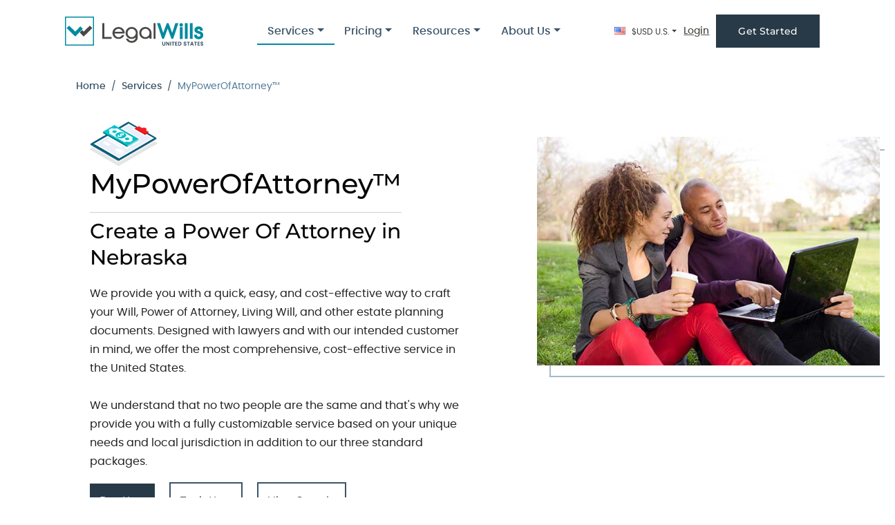

--- FILE ---
content_type: text/html; charset=utf-8
request_url: https://www.uslegalwills.com/mypowerofattorney?sp=Nebraska
body_size: 34278
content:


<!DOCTYPE html>
<html lang="en-ca">
<head><meta charset="utf-8" /><meta name="viewport" content="width=device-width, initial-scale=1.0" /><meta http-equiv="X-UA-Compatible" content="IE=edge" /><meta http-equiv="content-language" content="en-ca" />

    <!-- For links shared on Facebook: -->
    <meta property="og:type" content="website" /><meta property="og:locale" content="en_US" /><meta property="og:title" content="U.S. Legal Wills" /><meta property="og:image" content="https://www.uslegalwills.com/images/ClickPrintSign_USLW.jpg" /><meta property="fb:app_id" content="902307533145004" /><title>
	Write Your Power of Attorney - U.S. Legal Wills in Nebraska
</title>
    
    <meta name="description" content="You can create your own financial Power of Attorney using our online service.
        This allows you to name a person to take control of your financial affairs if you were ever to lose capacity.
        A PoA is very different across US States, so be sure to use a service that is customized for your own State laws.">


    
        <style>
            .fab,.fas{--_fa-family:var(--fa-family, var(--fa-style-family, "Font Awesome 7 Free"));-webkit-font-smoothing:antialiased;-moz-osx-font-smoothing:grayscale;display:var(--fa-display,inline-block);font-family:var(--_fa-family);font-feature-settings:normal;font-style:normal;font-synthesis:none;font-variant:normal;font-weight:var(--fa-style,900);line-height:1;text-align:center;text-rendering:auto;width:var(--fa-width,1.25em)}.fa-blog{--fa:"\f781"}:root{--fa-family-brands:"Font Awesome 7 Brands";--fa-font-brands:normal 400 1em/1 var(--fa-family-brands)}.fab{--fa-family:var(--fa-family-brands);--fa-style:400}.fa-linkedin{--fa:"\f08c"}.fa-twitter{--fa:"\f099"}.fa-instagram{--fa:"\f16d"}.fa-facebook-f{--fa:"\f39e"}:root{--fa-family-classic:"Font Awesome 7 Free";--fa-font-regular:normal 400 1em/1 var(--fa-family-classic);--fa-style-family-classic:var(--fa-family-classic)}:root{--fa-family-classic:"Font Awesome 7 Free";--fa-font-solid:normal 900 1em/1 var(--fa-family-classic);--fa-style-family-classic:var(--fa-family-classic)}.fas{--fa-family:var(--fa-family-classic);--fa-style:900}:root{--mdb-red:#f44336;--mdb-pink:#e91e63;--mdb-purple:#9c27b0;--mdb-indigo:#3f51b5;--mdb-blue:#2196f3;--mdb-cyan:#00bcd4;--mdb-teal:#009688;--mdb-green:#4caf50;--mdb-yellow:#ffeb3b;--mdb-orange:#ff9800;--mdb-white:#fff;--mdb-black:#000;--mdb-gray:#757575;--mdb-gray-dark:#4f4f4f;--mdb-gray-50:#fbfbfb;--mdb-gray-100:#f5f5f5;--mdb-gray-200:#eeeeee;--mdb-gray-300:#e0e0e0;--mdb-gray-400:#bdbdbd;--mdb-gray-500:#9e9e9e;--mdb-gray-600:#757575;--mdb-gray-700:#616161;--mdb-gray-800:#4f4f4f;--mdb-gray-900:#262626;--mdb-primary:#3b71ca;--mdb-secondary:#9fa6b2;--mdb-success:#14a44d;--mdb-danger:#dc4c64;--mdb-warning:#e4a11b;--mdb-info:#54b4d3;--mdb-light:#fbfbfb;--mdb-dark:#332d2d;--mdb-primary-rgb:59,113,202;--mdb-secondary-rgb:159,166,178;--mdb-success-rgb:20,164,77;--mdb-danger-rgb:220,76,100;--mdb-warning-rgb:228,161,27;--mdb-info-rgb:84,180,211;--mdb-light-rgb:251,251,251;--mdb-dark-rgb:51,45,45;--mdb-primary-text-emphasis:#2f5aa2;--mdb-secondary-text-emphasis:#404247;--mdb-success-text-emphasis:#0c622e;--mdb-info-text-emphasis:#3b7e94;--mdb-warning-text-emphasis:#896110;--mdb-danger-text-emphasis:#b03d50;--mdb-light-text-emphasis:#616161;--mdb-dark-text-emphasis:#eeeeee;--mdb-primary-bg-subtle:#e2eaf7;--mdb-secondary-bg-subtle:#f1f2f3;--mdb-success-bg-subtle:#dcf1e4;--mdb-info-bg-subtle:#e5f4f8;--mdb-warning-bg-subtle:#fbf1dd;--mdb-danger-bg-subtle:#fae4e8;--mdb-light-bg-subtle:#f5f5f5;--mdb-dark-bg-subtle:#262626;--mdb-primary-border-subtle:#b1c6ea;--mdb-secondary-border-subtle:#d9dbe0;--mdb-success-border-subtle:#a1dbb8;--mdb-info-border-subtle:#bbe1ed;--mdb-warning-border-subtle:#f4d9a4;--mdb-danger-border-subtle:#f1b7c1;--mdb-light-border-subtle:#eeeeee;--mdb-dark-border-subtle:#9e9e9e;--mdb-white-rgb:255,255,255;--mdb-black-rgb:0,0,0;--mdb-font-sans-serif:system-ui,-apple-system,"Segoe UI",Roboto,"Helvetica Neue","Noto Sans","Liberation Sans",Arial,sans-serif,"Apple Color Emoji","Segoe UI Emoji","Segoe UI Symbol","Noto Color Emoji";--mdb-font-monospace:SFMono-Regular,Menlo,Monaco,Consolas,"Liberation Mono","Courier New",monospace;--mdb-gradient:linear-gradient(180deg, rgba(255, 255, 255, 0.15), rgba(255, 255, 255, 0));--mdb-body-font-family:var(--mdb-font-roboto);--mdb-body-font-size:1rem;--mdb-body-font-weight:400;--mdb-body-line-height:1.6;--mdb-body-color:#4f4f4f;--mdb-body-color-rgb:79,79,79;--mdb-body-bg:#fff;--mdb-body-bg-rgb:255,255,255;--mdb-emphasis-color:#000;--mdb-emphasis-color-rgb:0,0,0;--mdb-secondary-color:rgba(79, 79, 79, 0.75);--mdb-secondary-color-rgb:79,79,79;--mdb-secondary-bg:#eeeeee;--mdb-secondary-bg-rgb:238,238,238;--mdb-tertiary-color:rgba(79, 79, 79, 0.5);--mdb-tertiary-color-rgb:79,79,79;--mdb-tertiary-bg:#fbfbfb;--mdb-tertiary-bg-rgb:251,251,251;--mdb-heading-color:inherit;--mdb-link-color:#3b71ca;--mdb-link-color-rgb:59,113,202;--mdb-link-decoration:none;--mdb-link-hover-color:#386bc0;--mdb-link-hover-color-rgb:56,107,192;--mdb-link-hover-decoration:none;--mdb-code-color:#e91e63;--mdb-highlight-color:#4f4f4f;--mdb-highlight-bg:#fff9c4;--mdb-border-width:1px;--mdb-border-style:solid;--mdb-border-color:#e0e0e0;--mdb-border-color-translucent:rgba(0, 0, 0, 0.175);--mdb-border-radius:0.25rem;--mdb-border-radius-sm:0.25rem;--mdb-border-radius-lg:0.5rem;--mdb-border-radius-xl:1rem;--mdb-border-radius-xxl:2rem;--mdb-border-radius-2xl:var( --mdb-border-radius-xxl );--mdb-border-radius-pill:50rem;--mdb-box-shadow:0 0.5rem 1rem rgba(0, 0, 0, 0.15);--mdb-box-shadow-sm:0 0.125rem 0.25rem rgba(0, 0, 0, 0.075);--mdb-box-shadow-lg:0 1rem 3rem rgba(0, 0, 0, 0.175);--mdb-box-shadow-inset:inset 0 1px 2px rgba(0, 0, 0, 0.075);--mdb-focus-ring-width:0.25rem;--mdb-focus-ring-opacity:0.25;--mdb-focus-ring-color:rgba(59, 113, 202, 0.25);--mdb-form-valid-color:#14a44d;--mdb-form-valid-border-color:#14a44d;--mdb-form-invalid-color:#dc4c64;--mdb-form-invalid-border-color:#dc4c64}*,::after,::before{box-sizing:border-box}@media (prefers-reduced-motion:no-preference){:root{scroll-behavior:smooth}}body{margin:0;font-family:var(--mdb-body-font-family);font-size:var(--mdb-body-font-size);font-weight:var(--mdb-body-font-weight);line-height:var(--mdb-body-line-height);color:var(--mdb-body-color);text-align:var(--mdb-body-text-align);background-color:var(--mdb-body-bg);-webkit-text-size-adjust:100%}h1,h3,h4{margin-top:0;margin-bottom:.5rem;font-weight:500;line-height:1.2;color:var(--mdb-heading-color)}h1{font-size:calc(1.375rem + 1.5vw)}@media (min-width:1200px){h1{font-size:2.5rem}}h3{font-size:calc(1.3rem + .6vw)}@media (min-width:1200px){h3{font-size:1.75rem}}h4{font-size:calc(1.275rem + .3vw)}@media (min-width:1200px){h4{font-size:1.5rem}}p{margin-top:0;margin-bottom:1rem}ol,ul{padding-left:2rem}ol,ul{margin-top:0;margin-bottom:1rem}ul ul{margin-bottom:0}b,strong{font-weight:bolder}sup{position:relative;font-size:.75em;line-height:0;vertical-align:baseline}sup{top:-.5em}a{color:rgba(var(--mdb-link-color-rgb),var(--mdb-link-opacity,1));text-decoration:none}img,svg{vertical-align:middle}label{display:inline-block}button{border-radius:0}button,input{margin:0;font-family:inherit;font-size:inherit;line-height:inherit}button{text-transform:none}[type=button],[type=submit],button{-webkit-appearance:button}::-moz-focus-inner{padding:0;border-style:none}::-webkit-datetime-edit-day-field,::-webkit-datetime-edit-fields-wrapper,::-webkit-datetime-edit-hour-field,::-webkit-datetime-edit-minute,::-webkit-datetime-edit-month-field,::-webkit-datetime-edit-text,::-webkit-datetime-edit-year-field{padding:0}::-webkit-inner-spin-button{height:auto}::-webkit-search-decoration{-webkit-appearance:none}::-webkit-color-swatch-wrapper{padding:0}::file-selector-button{font:inherit;-webkit-appearance:button}iframe{border:0}.img-fluid{max-width:100%;height:auto}.container,.container-fluid{--mdb-gutter-x:1.5rem;--mdb-gutter-y:0;width:100%;padding-right:calc(var(--mdb-gutter-x)*.5);padding-left:calc(var(--mdb-gutter-x)*.5);margin-right:auto;margin-left:auto}@media (min-width:576px){.container{max-width:540px}}@media (min-width:768px){.container{max-width:720px}}@media (min-width:992px){.container{max-width:960px}}@media (min-width:1200px){.container{max-width:1140px}}@media (min-width:1400px){.container{max-width:1320px}}:root{--mdb-breakpoint-xs:0;--mdb-breakpoint-sm:576px;--mdb-breakpoint-md:768px;--mdb-breakpoint-lg:992px;--mdb-breakpoint-xl:1200px;--mdb-breakpoint-xxl:1400px}.row{--mdb-gutter-x:1.5rem;--mdb-gutter-y:0;display:flex;flex-wrap:wrap;margin-top:calc(-1*var(--mdb-gutter-y));margin-right:calc(-.5*var(--mdb-gutter-x));margin-left:calc(-.5*var(--mdb-gutter-x))}.row>*{flex-shrink:0;width:100%;max-width:100%;padding-right:calc(var(--mdb-gutter-x)*.5);padding-left:calc(var(--mdb-gutter-x)*.5);margin-top:var(--mdb-gutter-y)}.col{flex:1 0 0%}.row-cols-1>*{flex:0 0 auto;width:100%}.col-12{flex:0 0 auto;width:100%}.g-4{--mdb-gutter-x:1.5rem}.g-4{--mdb-gutter-y:1.5rem}@media (min-width:768px){.row-cols-md-2>*{flex:0 0 auto;width:50%}.col-md-12{flex:0 0 auto;width:100%}}@media (min-width:1200px){.row-cols-xl-3>*{flex:0 0 auto;width:33.33333333%}}.form-check-input{--mdb-form-check-bg:var(--mdb-body-bg);flex-shrink:0;width:1em;height:1em;margin-top:.3em;vertical-align:top;appearance:none;background-color:var(--mdb-form-check-bg);background-image:var(--mdb-form-check-bg-image);background-repeat:no-repeat;background-position:center;background-size:contain;border:var(--mdb-border-width) solid var(--mdb-border-color);print-color-adjust:exact}.form-check-input[type=checkbox]{border-radius:.25em}.btn{--mdb-btn-padding-x:1.5rem;--mdb-btn-padding-y:0.375rem;--mdb-btn-font-size:0.75rem;--mdb-btn-font-weight:500;--mdb-btn-line-height:1.5;--mdb-btn-color:var(--mdb-body-color);--mdb-btn-bg:transparent;--mdb-btn-border-width:2px;--mdb-btn-border-color:transparent;--mdb-btn-border-radius:0.25rem;--mdb-btn-hover-border-color:transparent;--mdb-btn-box-shadow:0 4px 9px -4px rgba(var(--mdb-box-shadow-color-rgb), 0.35);--mdb-btn-disabled-opacity:0.65;--mdb-btn-focus-box-shadow:0 0 0 0.25rem rgba(var(--mdb-btn-focus-shadow-rgb), 0.5);display:inline-block;padding:var(--mdb-btn-padding-y) var(--mdb-btn-padding-x);font-family:var(--mdb-btn-font-family);font-size:var(--mdb-btn-font-size);font-weight:var(--mdb-btn-font-weight);line-height:var(--mdb-btn-line-height);color:var(--mdb-btn-color);text-align:center;vertical-align:middle;border:var(--mdb-btn-border-width) solid var(--mdb-btn-border-color);border-radius:var(--mdb-btn-border-radius);background-color:var(--mdb-btn-bg);box-shadow:var(--mdb-btn-box-shadow)}.btn-primary{--mdb-btn-color:#fff;--mdb-btn-bg:#3b71ca;--mdb-btn-border-color:#3b71ca;--mdb-btn-hover-color:#fff;--mdb-btn-hover-bg:#386bc0;--mdb-btn-hover-border-color:#2f5aa2;--mdb-btn-focus-shadow-rgb:88,134,210;--mdb-btn-active-color:#fff;--mdb-btn-active-bg:#3566b6;--mdb-btn-active-border-color:#2c5598;--mdb-btn-active-shadow:0 8px 9px -4px rgba(var(--mdb-box-shadow-color-rgb), 0.15),0 4px 18px 0 rgba(var(--mdb-box-shadow-color-rgb), 0.1);--mdb-btn-disabled-color:#fff;--mdb-btn-disabled-bg:#3b71ca;--mdb-btn-disabled-border-color:#3b71ca}.fade:not(.show){opacity:0}.collapse:not(.show){display:none}.dropdown{position:relative}.dropdown-toggle{white-space:nowrap}.dropdown-toggle::after{display:inline-block;margin-left:.255em;vertical-align:.255em;content:"";border-top:.3em solid;border-right:.3em solid transparent;border-bottom:0;border-left:.3em solid transparent}.dropdown-menu{--mdb-dropdown-zindex:1000;--mdb-dropdown-min-width:10rem;--mdb-dropdown-padding-x:0;--mdb-dropdown-padding-y:0.5rem;--mdb-dropdown-spacer:0.125rem;--mdb-dropdown-font-size:0.875rem;--mdb-dropdown-color:var(--mdb-surface-color);--mdb-dropdown-bg:var(--mdb-surface-bg);--mdb-dropdown-border-color:var(--mdb-border-color-translucent);--mdb-dropdown-border-radius:0.5rem;--mdb-dropdown-border-width:var(--mdb-border-width);--mdb-dropdown-inner-border-radius:calc(0.5rem - var(--mdb-border-width));--mdb-dropdown-divider-bg:var(--mdb-divider-color);--mdb-dropdown-divider-margin-y:0.5rem;--mdb-dropdown-box-shadow:0 2px 15px -3px rgba(var(--mdb-box-shadow-color-rgb), 0.07),0 10px 20px -2px rgba(var(--mdb-box-shadow-color-rgb), 0.04);--mdb-dropdown-link-color:var(--mdb-surface-color);--mdb-dropdown-link-hover-color:var(--mdb-surface-color);--mdb-dropdown-link-hover-bg:var(--mdb-tertiary-bg);--mdb-dropdown-link-active-color:#fff;--mdb-dropdown-link-active-bg:#3b71ca;--mdb-dropdown-link-disabled-color:rgba(var(--mdb-surface-color-rgb), 0.5);--mdb-dropdown-item-padding-x:1rem;--mdb-dropdown-item-padding-y:0.5rem;--mdb-dropdown-header-color:rgba(var(--mdb-emphasis-color-rgb), 0.55);--mdb-dropdown-header-padding-x:1rem;--mdb-dropdown-header-padding-y:0.5rem;position:absolute;z-index:var(--mdb-dropdown-zindex);display:none;min-width:var(--mdb-dropdown-min-width);padding:var(--mdb-dropdown-padding-y) var(--mdb-dropdown-padding-x);margin:0;font-size:var(--mdb-dropdown-font-size);color:var(--mdb-dropdown-color);text-align:left;list-style:none;background-color:var(--mdb-dropdown-bg);background-clip:padding-box;border:var(--mdb-dropdown-border-width) solid var(--mdb-dropdown-border-color);border-radius:var(--mdb-dropdown-border-radius);box-shadow:var(--mdb-dropdown-box-shadow)}.dropdown-item{display:block;width:100%;padding:var(--mdb-dropdown-item-padding-y) var(--mdb-dropdown-item-padding-x);clear:both;font-weight:400;color:var(--mdb-dropdown-link-color);text-align:inherit;white-space:nowrap;background-color:rgba(0,0,0,0);border:0;border-radius:var(--mdb-dropdown-item-border-radius,0)}.dropdown-item.active{color:var(--mdb-dropdown-link-active-color);text-decoration:none;background-color:var(--mdb-dropdown-link-active-bg)}.nav-link{display:block;padding:var(--mdb-nav-link-padding-y) var(--mdb-nav-link-padding-x);font-size:var(--mdb-nav-link-font-size);font-weight:var(--mdb-nav-link-font-weight);color:var(--mdb-nav-link-color);background:0 0;border:0}.navbar{--mdb-navbar-padding-x:0;--mdb-navbar-padding-y:0.5rem;--mdb-navbar-color:rgba(var(--mdb-emphasis-color-rgb), 0.65);--mdb-navbar-hover-color:rgba(var(--mdb-emphasis-color-rgb), 0.8);--mdb-navbar-disabled-color:rgba(var(--mdb-emphasis-color-rgb), 0.3);--mdb-navbar-active-color:rgba(var(--mdb-emphasis-color-rgb), 1);--mdb-navbar-brand-padding-y:0.3rem;--mdb-navbar-brand-margin-end:1rem;--mdb-navbar-brand-font-size:1.25rem;--mdb-navbar-brand-color:rgba(var(--mdb-emphasis-color-rgb), 1);--mdb-navbar-brand-hover-color:rgba(var(--mdb-emphasis-color-rgb), 1);--mdb-navbar-nav-link-padding-x:0.5rem;--mdb-navbar-toggler-padding-y:0.25rem;--mdb-navbar-toggler-padding-x:0.75rem;--mdb-navbar-toggler-font-size:1.25rem;--mdb-navbar-toggler-icon-bg:url("data:image/svg+xml,%3csvg xmlns='http://www.w3.org/2000/svg' viewBox='0 0 30 30'%3e%3cpath stroke='rgba%2879, 79, 79, 0.75%29' stroke-linecap='round' stroke-miterlimit='10' stroke-width='2' d='M4 7h22M4 15h22M4 23h22'/%3e%3c/svg%3e");--mdb-navbar-toggler-border-color:rgba(var(--mdb-emphasis-color-rgb), 0.15);--mdb-navbar-toggler-border-radius:0.25rem;--mdb-navbar-toggler-focus-width:0.25rem;position:relative;display:flex;flex-wrap:wrap;align-items:center;justify-content:space-between;padding:var(--mdb-navbar-padding-y) var(--mdb-navbar-padding-x)}.navbar>.container-fluid{display:flex;flex-wrap:inherit;align-items:center;justify-content:space-between}.navbar-brand{padding-top:var(--mdb-navbar-brand-padding-y);padding-bottom:var(--mdb-navbar-brand-padding-y);margin-right:var(--mdb-navbar-brand-margin-end);font-size:var(--mdb-navbar-brand-font-size);color:var(--mdb-navbar-brand-color);white-space:nowrap}.navbar-nav{--mdb-nav-link-padding-x:0;--mdb-nav-link-padding-y:0.5rem;--mdb-nav-link-color:var(--mdb-navbar-color);--mdb-nav-link-hover-color:var(--mdb-navbar-hover-color);--mdb-nav-link-disabled-color:var(--mdb-navbar-disabled-color);display:flex;flex-direction:column;padding-left:0;margin-bottom:0;list-style:none}.navbar-nav .dropdown-menu{position:static}.navbar-collapse{flex-basis:100%;flex-grow:1;align-items:center}.navbar-toggler{padding:var(--mdb-navbar-toggler-padding-y) var(--mdb-navbar-toggler-padding-x);font-size:var(--mdb-navbar-toggler-font-size);line-height:1;color:var(--mdb-navbar-color);background-color:rgba(0,0,0,0);border:var(--mdb-border-width) solid var(--mdb-navbar-toggler-border-color);border-radius:var(--mdb-navbar-toggler-border-radius)}@media (min-width:1200px){.navbar-expand-xl{flex-wrap:nowrap;justify-content:flex-start}.navbar-expand-xl .navbar-nav{flex-direction:row}.navbar-expand-xl .navbar-nav .dropdown-menu{position:absolute}.navbar-expand-xl .navbar-nav .nav-link{padding-right:var(--mdb-navbar-nav-link-padding-x);padding-left:var(--mdb-navbar-nav-link-padding-x)}.navbar-expand-xl .navbar-collapse{display:flex!important;flex-basis:auto}.navbar-expand-xl .navbar-toggler{display:none}}.card{--mdb-card-spacer-y:1.5rem;--mdb-card-spacer-x:1.5rem;--mdb-card-title-spacer-y:0.5rem;--mdb-card-border-width:var(--mdb-border-width);--mdb-card-border-color:rgba(0, 0, 0, 0.175);--mdb-card-border-radius:0.5rem;--mdb-card-box-shadow:0 2px 15px -3px rgba(var(--mdb-box-shadow-color-rgb), 0.07),0 10px 20px -2px rgba(var(--mdb-box-shadow-color-rgb), 0.04);--mdb-card-inner-border-radius:calc(0.5rem - (var(--mdb-border-width)));--mdb-card-cap-padding-y:0.75rem;--mdb-card-cap-padding-x:1.5rem;--mdb-card-cap-bg:rgba(255, 255, 255, 0);--mdb-card-bg:var(--mdb-surface-bg);--mdb-card-img-overlay-padding:1.5rem;--mdb-card-group-margin:0.75rem;position:relative;display:flex;flex-direction:column;min-width:0;height:var(--mdb-card-height);color:var(--mdb-body-color);word-wrap:break-word;background-color:var(--mdb-card-bg);background-clip:border-box;border:var(--mdb-card-border-width) solid var(--mdb-card-border-color);border-radius:var(--mdb-card-border-radius);box-shadow:var(--mdb-card-box-shadow)}.card-body{flex:1 1 auto;padding:var(--mdb-card-spacer-y) var(--mdb-card-spacer-x);color:var(--mdb-card-color)}.card-footer{padding:var(--mdb-card-cap-padding-y) var(--mdb-card-cap-padding-x);color:var(--mdb-card-cap-color);background-color:var(--mdb-card-cap-bg);border-top:var(--mdb-card-border-width) solid var(--mdb-card-border-color)}.card-footer:last-child{border-radius:0 0 var(--mdb-card-inner-border-radius) var(--mdb-card-inner-border-radius)}.accordion-item:last-of-type>.accordion-collapse{border-bottom-right-radius:var(--mdb-accordion-border-radius);border-bottom-left-radius:var(--mdb-accordion-border-radius)}.accordion-body{padding:var(--mdb-accordion-body-padding-y) var(--mdb-accordion-body-padding-x)}.breadcrumb{--mdb-breadcrumb-padding-x:0;--mdb-breadcrumb-padding-y:0;--mdb-breadcrumb-margin-bottom:1rem;--mdb-breadcrumb-divider-color:rgba(var(--mdb-emphasis-color-rgb), 0.55);--mdb-breadcrumb-item-padding-x:0.5rem;--mdb-breadcrumb-item-active-color:rgba(var(--mdb-emphasis-color-rgb), 0.55);display:flex;flex-wrap:wrap;padding:var(--mdb-breadcrumb-padding-y) var(--mdb-breadcrumb-padding-x);margin-bottom:var(--mdb-breadcrumb-margin-bottom);font-size:var(--mdb-breadcrumb-font-size);list-style:none;background-color:var(--mdb-breadcrumb-bg);border-radius:var(--mdb-breadcrumb-border-radius)}.breadcrumb-item+.breadcrumb-item{padding-left:var(--mdb-breadcrumb-item-padding-x)}.breadcrumb-item+.breadcrumb-item::before{float:left;padding-right:var(--mdb-breadcrumb-item-padding-x);color:var(--mdb-breadcrumb-divider-color);content:var(--mdb-breadcrumb-divider, "/")}.breadcrumb-item.active{color:var(--mdb-breadcrumb-item-active-color)}.alert{--mdb-alert-bg:transparent;--mdb-alert-padding-x:1.5rem;--mdb-alert-padding-y:1.25rem;--mdb-alert-margin-bottom:1rem;--mdb-alert-color:inherit;--mdb-alert-border-color:transparent;--mdb-alert-border:var(--mdb-border-width) solid var(--mdb-alert-border-color);--mdb-alert-border-radius:0.5rem;--mdb-alert-link-color:inherit;position:relative;padding:var(--mdb-alert-padding-y) var(--mdb-alert-padding-x);margin-bottom:var(--mdb-alert-margin-bottom);color:var(--mdb-alert-color);background-color:var(--mdb-alert-bg);border:var(--mdb-alert-border);border-radius:var(--mdb-alert-border-radius)}.alert-danger{--mdb-alert-color:var(--mdb-danger-text-emphasis);--mdb-alert-bg:var(--mdb-danger-bg-subtle);--mdb-alert-border-color:var(--mdb-danger-border-subtle);--mdb-alert-link-color:var(--mdb-danger-text-emphasis)}.btn-close{--mdb-btn-close-color:#000;--mdb-btn-close-bg:url("data:image/svg+xml,%3csvg xmlns='http://www.w3.org/2000/svg' viewBox='0 0 16 16' fill='%23000'%3e%3cpath d='M.293.293a1 1 0 0 1 1.414 0L8 6.586 14.293.293a1 1 0 1 1 1.414 1.414L9.414 8l6.293 6.293a1 1 0 0 1-1.414 1.414L8 9.414l-6.293 6.293a1 1 0 0 1-1.414-1.414L6.586 8 .293 1.707a1 1 0 0 1 0-1.414z'/%3e%3c/svg%3e");--mdb-btn-close-opacity:0.5;--mdb-btn-close-hover-opacity:0.75;--mdb-btn-close-focus-shadow:0 0 0 0.25rem rgba(59, 113, 202, 0.25);--mdb-btn-close-focus-opacity:1;--mdb-btn-close-disabled-opacity:0.25;--mdb-btn-close-white-filter:invert(1) grayscale(100%) brightness(200%);box-sizing:content-box;width:1em;height:1em;padding:.25em .25em;color:var(--mdb-btn-close-color);background:rgba(0,0,0,0) var(--mdb-btn-close-bg) center/1em auto no-repeat;border:0;border-radius:.25rem;opacity:var(--mdb-btn-close-opacity)}.modal{--mdb-modal-zindex:1055;--mdb-modal-width:500px;--mdb-modal-padding:1rem;--mdb-modal-margin:0.5rem;--mdb-modal-color:var(--mdb-surface-color);--mdb-modal-bg:var(--mdb-surface-bg);--mdb-modal-border-color:var(--mdb-border-color-translucent);--mdb-modal-border-width:var(--mdb-border-width);--mdb-modal-border-radius:0.5rem;--mdb-modal-box-shadow:var(--mdb-box-shadow-sm);--mdb-modal-inner-border-radius:calc(0.5rem - (var(--mdb-border-width)));--mdb-modal-header-padding-x:1rem;--mdb-modal-header-padding-y:1rem;--mdb-modal-header-padding:1rem 1rem;--mdb-modal-header-border-color:var(--mdb-divider-color);--mdb-modal-header-border-width:2px;--mdb-modal-title-line-height:1.6;--mdb-modal-footer-gap:0.5rem;--mdb-modal-footer-border-color:var(--mdb-divider-color);--mdb-modal-footer-border-width:2px;position:fixed;top:0;left:0;z-index:var(--mdb-modal-zindex);display:none;width:100%;height:100%;overflow-x:hidden;overflow-y:auto;outline:0}.modal-dialog{position:relative;width:auto;margin:var(--mdb-modal-margin)}.modal.fade .modal-dialog{transform:translate(0,-50px)}.modal-content{position:relative;display:flex;flex-direction:column;width:100%;color:var(--mdb-modal-color);background-color:var(--mdb-modal-bg);background-clip:padding-box;border:var(--mdb-modal-border-width) solid var(--mdb-modal-border-color);border-radius:var(--mdb-modal-border-radius);box-shadow:var(--mdb-modal-box-shadow);outline:0}.modal-header{display:flex;flex-shrink:0;align-items:center;padding:var(--mdb-modal-header-padding);border-bottom:var(--mdb-modal-header-border-width) solid var(--mdb-modal-header-border-color);border-top-left-radius:var(--mdb-modal-inner-border-radius);border-top-right-radius:var(--mdb-modal-inner-border-radius)}.modal-header .btn-close{padding:calc(var(--mdb-modal-header-padding-y)*.5) calc(var(--mdb-modal-header-padding-x)*.5);margin:calc(-.5*var(--mdb-modal-header-padding-y)) calc(-.5*var(--mdb-modal-header-padding-x)) calc(-.5*var(--mdb-modal-header-padding-y)) auto}.modal-title{margin-bottom:0;line-height:var(--mdb-modal-title-line-height)}.modal-body{position:relative;flex:1 1 auto;padding:var(--mdb-modal-padding)}.modal-footer{display:flex;flex-shrink:0;flex-wrap:wrap;align-items:center;justify-content:flex-end;padding:calc(var(--mdb-modal-padding) - var(--mdb-modal-footer-gap)*.5);background-color:var(--mdb-modal-footer-bg);border-top:var(--mdb-modal-footer-border-width) solid var(--mdb-modal-footer-border-color);border-bottom-right-radius:var(--mdb-modal-inner-border-radius);border-bottom-left-radius:var(--mdb-modal-inner-border-radius)}.modal-footer>*{margin:calc(var(--mdb-modal-footer-gap)*.5)}@media (min-width:576px){.modal{--mdb-modal-margin:1.75rem;--mdb-modal-box-shadow:var(--mdb-box-shadow)}.modal-dialog{max-width:var(--mdb-modal-width);margin-right:auto;margin-left:auto}}@media (min-width:992px){.modal-lg{--mdb-modal-width:800px}}.ratio>*{position:absolute;top:0;left:0;width:100%;height:100%}.visually-hidden{width:1px!important;height:1px!important;padding:0!important;margin:-1px!important;overflow:hidden!important;clip:rect(0,0,0,0)!important;white-space:nowrap!important;border:0!important}.visually-hidden:not(caption){position:absolute!important}.d-flex{display:flex!important}.d-none{display:none!important}.border-0{border:0!important}.w-100{width:100%!important}.h-100{height:100%!important}.justify-content-end{justify-content:flex-end!important}.align-items-center{align-items:center!important}.my-3{margin-top:1rem!important;margin-bottom:1rem!important}.my-4{margin-top:1.5rem!important;margin-bottom:1.5rem!important}.mt-2{margin-top:.5rem!important}.mt-3{margin-top:1rem!important}.mt-4{margin-top:1.5rem!important}.me-3{margin-right:1rem!important}.mb-4{margin-bottom:1.5rem!important}.mb-5{margin-bottom:3rem!important}.ms-3{margin-left:1rem!important}.ms-auto{margin-left:auto!important}.px-0{padding-right:0!important;padding-left:0!important}.pt-5{padding-top:3rem!important}.gap-3{gap:1rem!important}.fw-bold{font-weight:700!important}.text-center{text-align:center!important}@media (min-width:576px){.d-sm-block{display:block!important}}@media (min-width:768px){.d-md-block{display:block!important}}@media (min-width:992px){.d-lg-block{display:block!important}}@media (min-width:1200px){.d-xl-none{display:none!important}.gap-xl-2{gap:.5rem!important}}@media (min-width:1400px){.d-xxl-inline-block{display:inline-block!important}.d-xxl-block{display:block!important}}:root{--mdb-font-roboto:"Roboto",sans-serif;--mdb-bg-opacity:1;--mdb-text-hover-opacity:0.8;--mdb-surface-color:#4f4f4f;--mdb-surface-color-rgb:79,79,79;--mdb-surface-bg:#fff;--mdb-surface-inverted-color:#fff;--mdb-surface-inverted-color-rgb:255,255,255;--mdb-surface-inverted-bg:#6d6d6d;--mdb-divider-color:#f5f5f5;--mdb-divider-blurry-color:hsl(0, 0%, 40%);--mdb-highlight-bg-color:#eeeeee;--mdb-scrollbar-rail-bg:#eeeeee;--mdb-scrollbar-thumb-bg:#9e9e9e;--mdb-picker-header-bg:#3b71ca;--mdb-timepicker-clock-face-bg:var(--mdb-secondary-bg);--mdb-sidenav-backdrop-opacity:0.1;--mdb-input-focus-border-color:var(--mdb-primary);--mdb-input-focus-label-color:var(--mdb-primary);--mdb-form-control-border-color:#bdbdbd;--mdb-form-control-label-color:#757575;--mdb-form-control-disabled-bg:#e0e0e0;--mdb-box-shadow-color:#000;--mdb-box-shadow-color-rgb:0,0,0;--mdb-stepper-mobile-bg:#fbfbfb;--mdb-datepicker-cell-in-range-background-color:#b1c6ea}a{--mdb-link-decoration:none;text-decoration:var(--mdb-link-decoration)}i.flag:not(.icon){display:inline-block;width:16px;height:11px;margin:0 .5em 0 0;line-height:11px;text-decoration:inherit;vertical-align:baseline;backface-visibility:hidden}i.flag::before{display:inline-block;width:16px;height:11px;content:"";background:url(https://mdbootstrap.com/img/svg/flags.png) no-repeat -108px -1976px}i.flag-canada:before{background-position:0 -910px!important}i.flag-united-kingdom:before{background-position:-36px -26px!important}i.flag-united-states:before{background-position:-72px -1950px!important}i.flag-south-africa:before{background-position:-108px -338px!important}.form-check-input{position:relative;width:1.125rem;height:1.125rem;background-color:var(--mdb-body-bg);border:.125rem solid var(--mdb-form-control-border-color)}.form-check-input:before{content:"";position:absolute;box-shadow:0 0 0 13px transparent;border-radius:50%;width:.875rem;height:.875rem;background-color:rgba(0,0,0,0);opacity:0;transform:scale(0)}.form-check-input[type=checkbox]{border-radius:.25rem;margin-top:.19em;margin-right:6px}.form-check-label{padding-left:.15rem}INPUT:-webkit-autofill{animation-name:onautofillstart;-webkit-background-clip:text;box-shadow:inset 0 0 20px 20px var(--mdb-body-bg);-webkit-box-shadow:0 0 20px 20px var(--mdb-body-bg) inset!important}.btn{--mdb-btn-padding-top:0.625rem;--mdb-btn-padding-bottom:0.5rem;--mdb-btn-border-width:0;--mdb-btn-border-color:none;--mdb-btn-border-radius:0.25rem;--mdb-btn-box-shadow:0 4px 9px -4px rgba(var(--mdb-box-shadow-color-rgb), 0.35);--mdb-btn-hover-box-shadow:0 8px 9px -4px rgba(var(--mdb-box-shadow-color-rgb), 0.15),0 4px 18px 0 rgba(var(--mdb-box-shadow-color-rgb), 0.1);--mdb-btn-focus-box-shadow:0 8px 9px -4px rgba(var(--mdb-box-shadow-color-rgb), 0.15),0 4px 18px 0 rgba(var(--mdb-box-shadow-color-rgb), 0.1);--mdb-btn-active-box-shadow:0 8px 9px -4px rgba(var(--mdb-box-shadow-color-rgb), 0.15),0 4px 18px 0 rgba(var(--mdb-box-shadow-color-rgb), 0.1);padding-top:var(--mdb-btn-padding-top);padding-bottom:var(--mdb-btn-padding-bottom);text-transform:uppercase;vertical-align:bottom;border:0;border-radius:var(--mdb-btn-border-radius);box-shadow:var(--mdb-btn-box-shadow)}.btn-primary{--mdb-btn-bg:#3b71ca;--mdb-btn-color:#fff;--mdb-btn-box-shadow:0 4px 9px -4px #386bc0;--mdb-btn-hover-bg:#386bc0;--mdb-btn-hover-color:#fff;--mdb-btn-focus-bg:#386bc0;--mdb-btn-focus-color:#fff;--mdb-btn-active-bg:#3566b6;--mdb-btn-active-color:#fff;--mdb-btn-box-shadow-state:0 8px 9px -4px rgba(56, 107, 192, 0.3),0 4px 18px 0 rgba(56, 107, 192, 0.2)}.dropdown-menu{--mdb-dropdown-item-border-radius:0.5rem;color:var(--mdb-dropdown-color);margin:0;padding-top:0;padding-bottom:0;border:0;box-shadow:var(--mdb-dropdown-box-shadow);font-size:var(--mdb-dropdown-font-size);top:100%;left:0;margin-top:var(--mdb-dropdown-spacer)}.dropdown-menu>li{border-radius:0}.dropdown-menu>li:first-child{border-top-left-radius:var(--mdb-dropdown-item-border-radius);border-top-right-radius:var(--mdb-dropdown-item-border-radius);border-bottom-left-radius:0;border-bottom-right-radius:0}.dropdown-menu>li:first-child .dropdown-item{border-top-left-radius:var(--mdb-dropdown-item-border-radius);border-top-right-radius:var(--mdb-dropdown-item-border-radius);border-bottom-left-radius:0;border-bottom-right-radius:0}.dropdown-menu>li:not(:first-child):not(:last-child) .dropdown-item{border-radius:0}.dropdown-menu>li:last-child{border-top-left-radius:0;border-top-right-radius:0;border-bottom-left-radius:var(--mdb-dropdown-item-border-radius);border-bottom-right-radius:var(--mdb-dropdown-item-border-radius)}.dropdown-menu>li:last-child .dropdown-item{border-top-left-radius:0;border-top-right-radius:0;border-bottom-left-radius:var(--mdb-dropdown-item-border-radius);border-bottom-right-radius:var(--mdb-dropdown-item-border-radius)}.dropdown-item{--mdb-dropdown-state-color:var(--mdb-surface-color);--mdb-dropdown-state-background-color:var(--mdb-highlight-bg-color);padding:var(--mdb-dropdown-item-padding-y) var(--mdb-dropdown-item-padding-x);color:var(--mdb-dropdown-color);border-radius:0}.dropdown-item.active{color:var(--mdb-dropdown-state-color);background-color:var(--mdb-dropdown-state-background-color)}.navbar{--mdb-navbar-box-shadow:0 4px 12px 0 rgba(var(--mdb-box-shadow-color-rgb), 0.07),0 2px 4px rgba(var(--mdb-box-shadow-color-rgb), 0.05);--mdb-navbar-padding-top:0.5625rem;--mdb-navbar-brand-img-margin-right:0.25rem;box-shadow:var(--mdb-navbar-box-shadow);padding-top:var(--mdb-navbar-padding-top)}.navbar-toggler{border:0}.navbar-light .navbar-toggler{border:0}.navbar-brand{display:flex;align-items:center}.navbar-brand img{margin-right:var(--mdb-navbar-brand-img-margin-right)}.navbar-nav .dropdown-menu{position:absolute}.card{border:0}.card-footer{--mdb-card-footer-border-color:var(--mdb-divider-color);--mdb-card-footer-border-width:2px;border-top:var(--mdb-card-footer-border-width) solid var(--mdb-card-footer-border-color)}.alert{border:0}.alert-danger{background-color:var(--mdb-danger-bg-subtle);color:var(--mdb-danger-text-emphasis)}.modal-content{--mdb-modal-box-shadow:0 2px 15px -3px rgba(var(--mdb-box-shadow-color-rgb), 0.07),0 10px 20px -2px rgba(var(--mdb-box-shadow-color-rgb), 0.04);border:0;box-shadow:var(--mdb-modal-box-shadow)}.modal{--mdb-modal-top-left-top:10px;--mdb-modal-top-left-left:10px;--mdb-modal-top-right-top:10px;--mdb-modal-top-right-right:10px;--mdb-modal-bottom-left-bottom:10px;--mdb-modal-bottom-left-left:10px;--mdb-modal-bottom-right-bottom:10px;--mdb-modal-bottom-right-right:10px;--mdb-modal-fade-top-transform:translate3d(0, -25%, 0);--mdb-modal-fade-right-transform:translate3d(25%, 0, 0);--mdb-modal-fade-bottom-transform:translate3d(0, 25%, 0);--mdb-modal-fade-left-transform:translate3d(-25%, 0, 0);--mdb-modal-side-right:10px;--mdb-modal-side-bottom:10px;--mdb-modal-non-invasive-box-shadow:0 2px 6px -1px rgba(var(--mdb-box-shadow-color-rgb), 0.07),0 6px 18px -1px rgba(var(--mdb-box-shadow-color-rgb), 0.04);--mdb-modal-non-invasive-box-shadow-top:0 -10px 20px 0 rgba(var(--mdb-box-shadow-color-rgb), 0.05)}.navbar{--mdb-navbar-scroll-scrolled-padding-y:5px;--mdb-navbar-scroll-scrolled-color:#4f4f4f;--mdb-navbar-scroll-color:#fff;--mdb-navbar-scrolled-bg:#fff}:root{--mdb-datepicker-backdrop-background-color:rgba(0, 0, 0, 0.4);--mdb-datepicker-zindex:1065;--mdb-datepicker-container-zindex:1066;--mdb-datepicker-toggle-right:-10px;--mdb-datepicker-toggle-top:50%;--mdb-datepicker-toggle-focus-color:#3b71ca}:root{--mdb-popconfirm-zindex:1080;--mdb-popconfirm-border-radius:0.5rem}:root{--accentaccent-1:rgba(241, 151, 23, 1);--accentaccent-8:rgba(168, 98, 0, 1);--primarybrand-1:rgba(0, 138, 160, 1);--primarybrand-2:rgba(0, 110, 123, 1);--primarybrand-3:rgba(0, 64, 71, 1);--secondarysecondary-0:rgba(229, 235, 240, 1);--secondarysecondary-1:rgba(196, 211, 222, 1);--secondarysecondary-2:rgba(163, 186, 204, 1);--secondarysecondary-3:rgba(97, 136, 168, 1);--secondarysecondary-4:rgba(76, 110, 138, 1);--secondarysecondary-5:rgba(58, 84, 105, 1);--secondarysecondary-9:rgba(40, 58, 72, 1);--secondarysecondary-10:rgba(22, 32, 39, 1);--dark-uidark-6:rgba(77, 81, 73, 1);--dark-uidark-7:rgba(60, 60, 59, 1);--dark-uidark-9:rgba(33, 33, 33, 1);--dark-uidark-10:rgba(6, 6, 6, 1);--light-uilight-0:rgba(255, 255, 255, 1);--light-uilight-1:rgba(246, 245, 244, 1);--light-uilight-2:rgba(239, 237, 235, 1);--light-uilight-3:rgba(232, 229, 227, 1);--light-uilight-4:rgba(212, 207, 203, 1);--systemwarning:rgba(215, 41, 38, 1);--h1-font-family:"Montserrat",Helvetica,Arial,sans-serif;--h1-font-weight:500;--h1-font-size:40px;--h1-letter-spacing:0px;--h1-line-height:52px;--h1-font-style:normal;--h2-font-family:"Montserrat",Helvetica,Arial,sans-serif;--h2-font-weight:500;--h2-font-size:30px;--h2-letter-spacing:0px;--h2-line-height:38px;--h2-font-style:normal;--h3-font-family:"Montserrat",Helvetica,Arial,sans-serif;--h3-font-weight:500;--h3-font-size:24px;--h3-letter-spacing:0px;--h3-line-height:32px;--h3-font-style:normal;--h4-font-family:"Montserrat",Helvetica,Arial,sans-serif;--h4-font-weight:600;--h4-font-size:20px;--h4-letter-spacing:0px;--h4-line-height:26px;--h4-font-style:normal;--h5-font-family:"Montserrat",Helvetica,Arial,sans-serif;--h5-font-weight:600;--h5-font-size:16px;--h5-letter-spacing:0px;--h5-line-height:26px;--h5-font-style:normal;--h6-font-family:"Montserrat",Helvetica,Arial,sans-serif;--h6-font-weight:600;--h6-font-size:14px;--h6-letter-spacing:0px;--h6-line-height:26px;--h6-font-style:normal;--body-24-font-family:"Poppins",Helvetica,Arial,sans-serif;--body-24-font-weight:400;--body-24-font-size:24px;--body-24-letter-spacing:0px;--body-24-line-height:38px;--body-24-font-style:normal;--body-18-font-family:"Poppins",Helvetica,Arial,sans-serif;--body-18-font-weight:400;--body-18-font-size:18px;--body-18-letter-spacing:0px;--body-18-line-height:30px;--body-18-font-style:normal;--body-16-font-family:"Poppins",Helvetica,Arial,sans-serif;--body-16-font-weight:400;--body-16-font-size:16px;--body-16-letter-spacing:0px;--body-16-line-height:27px;--body-16-font-style:normal;--body-14-font-family:"Poppins",Helvetica,Arial,sans-serif;--body-14-font-weight:400;--body-14-font-size:14px;--body-14-letter-spacing:0px;--body-14-line-height:22px;--body-14-font-style:normal;--text-link-font-family:"Poppins",Helvetica,Arial,sans-serif;--text-link-font-weight:500;--text-link-font-size:16px;--text-link-letter-spacing:0px;--text-link-line-height:26px;--text-link-font-style:normal;--button-text-font-family:"Montserrat",Helvetica,Arial,sans-serif;--button-text-font-weight:500;--button-text-font-size:18px;--button-text-letter-spacing:0.18px;--button-text-line-height:26px;--button-text-font-style:normal;--button-text-16-font-family:"Montserrat",Helvetica,Arial,sans-serif;--button-text-16-font-weight:500;--button-text-16-font-size:14px;--button-text-16-letter-spacing:0.14px;--button-text-16-line-height:20px;--button-text-16-font-style:normal;--accent-24-font-family:"Rock Salt",Helvetica,Arial,sans-serif;--accent-24-font-weight:400;--accent-24-font-size:24px;--accent-24-letter-spacing:5.28px;--accent-24-line-height:38px;--accent-24-font-style:normal;--accent-18-font-family:"Rock Salt",Helvetica,Arial,sans-serif;--accent-18-font-weight:400;--accent-18-font-size:18px;--accent-18-letter-spacing:3.6px;--accent-18-line-height:30px;--accent-18-font-style:normal;--accent-16-font-family:"Rock Salt",Helvetica,Arial,sans-serif;--accent-16-font-weight:400;--accent-16-font-size:16px;--accent-16-letter-spacing:3.2px;--accent-16-line-height:27px;--accent-16-font-style:normal;--accent-14-font-family:"Rock Salt",Helvetica,Arial,sans-serif;--accent-14-font-weight:400;--accent-14-font-size:14px;--accent-14-letter-spacing:2.24px;--accent-14-line-height:22px;--accent-14-font-style:normal;--text-link-14-font-family:"Poppins",Helvetica,Arial,sans-serif;--text-link-14-font-weight:500;--text-link-14-font-size:14px;--text-link-14-letter-spacing:0px;--text-link-14-line-height:22px;--text-link-14-font-style:normal;--micro-12-font-family:"Poppins",Helvetica,Arial,sans-serif;--micro-12-font-weight:400;--micro-12-font-size:12px;--micro-12-letter-spacing:0.12px;--micro-12-line-height:16px;--micro-12-font-style:normal;--nav-link-font-family:"Poppins",Helvetica,Arial,sans-serif;--nav-link-font-weight:500;--nav-link-font-size:16px;--nav-link-letter-spacing:0px;--nav-link-line-height:26px;--nav-link-font-style:normal;--DS-1:0px 4px 4px 0px rgba(0, 0, 0, 0.1);--DS-2:0px 4px 4px 0px rgba(0, 0, 0, 0.25);--button-1:2px 2px 0px 0px rgba(58, 84, 105, 1);--primb-1:2px 2px 0px 0px rgba(58, 84, 105, 0.85);--primb-1-click:4px 4px 0px 0px rgba(40, 58, 72, 0.85);--primb-1-dark:2px 2px 0px 0px rgba(196, 211, 222, 0.5)}.btn{border:1px solid transparent;padding:.375rem .75rem;font-size:1rem;line-height:1.5;white-space:normal;border-radius:.25rem}h1,h3,h4{font-weight:300}.switch-label.active{opacity:1}.switch-label{font-family:Roboto-Bold;font-size:1.2rem;margin:0 5px;padding:0;color:#0a2f7f;opacity:.65}body{font-family:var(--body-18-font-family);font-weight:var(--body-18-font-weight);font-size:var(--body-18-font-size);letter-spacing:var(--body-18-letter-spacing);line-height:var(--body-18-line-height);font-style:var(--body-18-font-style);color:var(--dark-uidark-6);padding:0;margin:0 auto;max-width:2000px;text-align:left;background:#fff}a{text-decoration:none;outline:0}button{outline:0}H1{color:#65a7dd;border-bottom:1px solid #cfcfcf;padding:0 0 15px}H3{color:#65a7dd}H4{color:#65a7dd}ul{padding:0}li{list-style:none}ol li{list-style:decimal}.disclist li{margin-left:20px;list-style:disc}input{outline:0!important}.banner_details{width:100%;display:inline-block;vertical-align:top;padding-top:25px}::-webkit-input-placeholder{font-style:italic;color:#65a7dd!important}::-moz-placeholder{font-style:italic;color:#65a7dd!important;opacity:1}.foot_social{display:inline-block;vertical-align:middle}.foot_social li{display:inline-block;padding:0 5px}.foot_social li a{color:#8d98a1;font-size:40px}.faq_list .accordion .accordion-item .accordion-body{padding:0 15px 15px;text-align:left}.faq_list .accordion .accordion-item .accordion-body p{color:#586c73;font-size:15px;font-weight:300}button.btn-primary{margin:0}button.btn-primary{width:86px;padding:4px 2px!important;border-radius:4px;font-weight:400;font-size:14px;color:#fff;text-align:center;text-transform:capitalize;box-shadow:none!important;border:none;-webkit-transform:perspective(1px) translateZ(0);transform:perspective(1px) translateZ(0);box-shadow:0 0 1px transparent;position:relative}button.btn-primary:before{content:"";position:absolute;z-index:-1;top:0;left:0;right:0;bottom:0;-webkit-transform:scale(0);transform:scale(0)}@media only screen and (min-width:576px){.form-check-label{margin-bottom:0}}@media only screen and (min-width:768px){.foot_social li a{font-size:24px}}@media only screen and (min-width:992px){.faq_list .accordion .accordion-item .accordion-body{padding:0 40px 20px 50px}.banner_details{width:68%;padding-top:30px}}@media only screen and (min-width:1200px){.banner_details{padding-top:50px}.banner_details{width:63%}}@media only screen and (min-width:1400px){.container{max-width:1500px}}@charset "utf-8";:root{--accentaccent-1:rgba(172, 101, 0, 1);--accentaccent-8:rgba(168, 98, 0, 1);--primarybrand-1:rgba(0, 138, 160, 1);--primarybrand-2:rgba(0, 110, 123, 1);--primarybrand-3:rgba(0, 64, 71, 1);--secondarysecondary-0:rgba(229, 235, 240, 1);--secondarysecondary-1:rgba(196, 211, 222, 1);--secondarysecondary-2:rgba(163, 186, 204, 1);--secondarysecondary-3:rgba(97, 136, 168, 1);--secondarysecondary-4:rgba(76, 110, 138, 1);--secondarysecondary-5:rgba(58, 84, 105, 1);--secondarysecondary-9:rgba(40, 58, 72, 1);--secondarysecondary-10:rgba(22, 32, 39, 1);--dark-uidark-6:rgba(77, 81, 73, 1);--dark-uidark-7:rgba(60, 60, 59, 1);--dark-uidark-9:rgba(33, 33, 33, 1);--dark-uidark-10:rgba(6, 6, 6, 1);--light-uilight-0:rgba(255, 255, 255, 1);--light-uilight-1:rgba(246, 245, 244, 1);--light-uilight-2:rgba(239, 237, 235, 1);--light-uilight-3:rgba(232, 229, 227, 1);--light-uilight-4:rgba(212, 207, 203, 1);--systemwarning:rgba(215, 41, 38, 1);--h1-font-family:"Montserrat",Helvetica,Arial,sans-serif;--h1-font-weight:500;--h1-font-size:40px;--h1-letter-spacing:0px;--h1-line-height:52px;--h1-font-style:normal;--h2-font-family:"Montserrat",Helvetica,Arial,sans-serif;--h2-font-weight:500;--h2-font-size:30px;--h2-letter-spacing:0px;--h2-line-height:38px;--h2-font-style:normal;--h3-font-family:"Montserrat",Helvetica,Arial,sans-serif;--h3-font-weight:500;--h3-font-size:24px;--h3-letter-spacing:0px;--h3-line-height:32px;--h3-font-style:normal;--h4-font-family:"Montserrat",Helvetica,Arial,sans-serif;--h4-font-weight:600;--h4-font-size:20px;--h4-letter-spacing:0px;--h4-line-height:26px;--h4-font-style:normal;--h5-font-family:"Montserrat",Helvetica,Arial,sans-serif;--h5-font-weight:600;--h5-font-size:16px;--h5-letter-spacing:0px;--h5-line-height:26px;--h5-font-style:normal;--h6-font-family:"Montserrat",Helvetica,Arial,sans-serif;--h6-font-weight:600;--h6-font-size:14px;--h6-letter-spacing:0px;--h6-line-height:26px;--h6-font-style:normal;--body-24-font-family:"Poppins",Helvetica,Arial,sans-serif;--body-24-font-weight:400;--body-24-font-size:24px;--body-24-letter-spacing:0px;--body-24-line-height:38px;--body-24-font-style:normal;--body-18-font-family:"Poppins",Helvetica,Arial,sans-serif;--body-18-font-weight:400;--body-18-font-size:18px;--body-18-letter-spacing:0px;--body-18-line-height:30px;--body-18-font-style:normal;--body-16-font-family:"Poppins",Helvetica,Arial,sans-serif;--body-16-font-weight:400;--body-16-font-size:16px;--body-16-letter-spacing:0px;--body-16-line-height:27px;--body-16-font-style:normal;--body-14-font-family:"Poppins",Helvetica,Arial,sans-serif;--body-14-font-weight:400;--body-14-font-size:14px;--body-14-letter-spacing:0px;--body-14-line-height:22px;--body-14-font-style:normal;--text-link-font-family:"Poppins",Helvetica,Arial,sans-serif;--text-link-font-weight:500;--text-link-font-size:16px;--text-link-letter-spacing:0px;--text-link-line-height:26px;--text-link-font-style:normal;--button-text-font-family:"Montserrat",Helvetica,Arial,sans-serif;--button-text-font-weight:500;--button-text-font-size:18px;--button-text-letter-spacing:0.18px;--button-text-line-height:26px;--button-text-font-style:normal;--button-text-16-font-family:"Montserrat",Helvetica,Arial,sans-serif;--button-text-16-font-weight:500;--button-text-16-font-size:14px;--button-text-16-letter-spacing:0.14px;--button-text-16-line-height:20px;--button-text-16-font-style:normal;--accent-24-font-family:"Rock Salt",Helvetica,Arial,sans-serif;--accent-24-font-weight:400;--accent-24-font-size:24px;--accent-24-letter-spacing:5.28px;--accent-24-line-height:38px;--accent-24-font-style:normal;--accent-18-font-family:"Rock Salt",Helvetica,Arial,sans-serif;--accent-18-font-weight:400;--accent-18-font-size:18px;--accent-18-letter-spacing:3.6px;--accent-18-line-height:30px;--accent-18-font-style:normal;--accent-16-font-family:"Rock Salt",Helvetica,Arial,sans-serif;--accent-16-font-weight:400;--accent-16-font-size:16px;--accent-16-letter-spacing:3.2px;--accent-16-line-height:27px;--accent-16-font-style:normal;--accent-14-font-family:"Rock Salt",Helvetica,Arial,sans-serif;--accent-14-font-weight:400;--accent-14-font-size:14px;--accent-14-letter-spacing:2.24px;--accent-14-line-height:22px;--accent-14-font-style:normal;--text-link-14-font-family:"Poppins",Helvetica,Arial,sans-serif;--text-link-14-font-weight:500;--text-link-14-font-size:14px;--text-link-14-letter-spacing:0px;--text-link-14-line-height:22px;--text-link-14-font-style:normal;--micro-12-font-family:"Poppins",Helvetica,Arial,sans-serif;--micro-12-font-weight:400;--micro-12-font-size:12px;--micro-12-letter-spacing:0.12px;--micro-12-line-height:16px;--micro-12-font-style:normal;--nav-link-font-family:"Poppins",Helvetica,Arial,sans-serif;--nav-link-font-weight:500;--nav-link-font-size:16px;--nav-link-letter-spacing:0px;--nav-link-line-height:26px;--nav-link-font-style:normal;--DS-1:0px 4px 4px 0px rgba(0, 0, 0, 0.1);--DS-2:0px 4px 4px 0px rgba(0, 0, 0, 0.25);--button-1:2px 2px 0px 0px rgba(58, 84, 105, 1);--primb-1:2px 2px 0px 0px rgba(58, 84, 105, 0.85);--primb-1-click:4px 4px 0px 0px rgba(40, 58, 72, 0.85);--primb-1-dark:2px 2px 0px 0px rgba(196, 211, 222, 0.5);--systemwarning:rgba(215, 41, 38, 1);--systemsuccess-1:rgba(0, 160, 74, 1);--systemsuccess-2:rgba(0, 110, 50, 1);--systemsuccess-3:rgba(0, 51, 23, 1)}.btn{text-transform:none;text-decoration:none}body{font-family:var(--body-18-font-family);font-weight:var(--body-18-font-weight);font-size:var(--body-18-font-size);letter-spacing:var(--body-18-letter-spacing);line-height:var(--body-18-line-height);font-style:var(--body-18-font-style);color:var(--dark-uidark-6);padding:0;margin:0 auto;max-width:2000px;text-align:left;background:#fff}h1{font-family:var(--h2-font-family);font-weight:var(--h2-font-weight);font-size:var(--h2-font-size);letter-spacing:var(--h2-letter-spacing);line-height:var(--h2-line-height);font-style:var(--h2-font-style);color:var(--dark-uidark-10)}h3{font-family:var(--h4-font-family);font-weight:var(--h4-font-weight);font-size:var(--h4-font-size);letter-spacing:var(--h4-letter-spacing);line-height:var(--h4-line-height);font-style:var(--h4-font-style);color:var(--dark-uidark-10)}h4{font-family:var(--h5-font-family);font-weight:var(--h5-font-weight);font-size:var(--h5-font-size);letter-spacing:var(--h5-letter-spacing);line-height:var(--h5-line-height);font-style:var(--h5-font-style);color:var(--dark-uidark-10)}.bodytext-24{font-family:var(--body-24-font-family);font-weight:var(--body-24-font-weight);font-size:var(--body-24-font-size);letter-spacing:var(--body-24-letter-spacing);line-height:var(--body-24-line-height);font-style:var(--body-24-font-style);color:var(--dark-uidark-6)}.bodytext-16{font-family:var(--body-16-font-family);font-weight:var(--body-16-font-weight);font-size:var(--body-16-font-size);letter-spacing:var(--body-16-letter-spacing);line-height:var(--body-16-line-height);font-style:var(--body-16-font-style);color:var(--dark-uidark-6)}.bodytext-14{font-family:var(--body-14-font-family);font-weight:var(--body-14-font-weight);font-size:var(--body-14-font-size);letter-spacing:var(--body-14-letter-spacing);line-height:var(--body-14-line-height);font-style:var(--body-14-font-style);color:var(--dark-uidark-6)}.colour-secondary-4{color:var(--secondarysecondary-4)!important}.colour-dark-6{color:#4d5149!important}.colour-dark-9{color:var(--dark-uidark-9)!important}.colour-light-0{color:#fff!important}.colour-light-1{color:#fff!important}.bkg-colour-light-0{background-color:var(--light-uilight-0)!important}.visually-hidden{position:absolute;width:1px;height:1px;padding:0;margin:-1px;overflow:hidden;clip:rect(0,0,0,0);white-space:nowrap;border:0}a{font-family:var(--text-link-font-family);font-weight:var(--text-link-font-weight);color:var(--primarybrand-2);letter-spacing:var(--text-link-letter-spacing);line-height:var(--text-link-line-height);text-decoration:underline;font-style:var(--text-link-font-style)}.pw-btn-pri-sm{display:inline-flex;align-items:center;justify-content:center;gap:10px;padding:14px;position:relative;background-color:var(--secondarysecondary-9);width:fit-content;font-family:var(--button-text-16-font-family);font-weight:var(--button-text-16-font-weight);color:var(--light-uilight-0)!important;font-size:var(--button-text-16-font-size);letter-spacing:var(--button-text-16-letter-spacing);line-height:var(--button-text-16-line-height);font-style:var(--button-text-16-font-style);text-decoration:none;text-align:center}.pw-btn-sec-sm{display:inline-flex;align-items:center;justify-content:center;gap:10px;padding:14px;position:relative;background-color:inherit;border:2px solid;border-color:var(--secondarysecondary-5);width:fit-content;font-family:var(--button-text-16-font-family);font-weight:var(--button-text-16-font-weight);color:var(--secondarysecondary-10)!important;font-size:var(--button-text-16-font-size);letter-spacing:var(--button-text-16-letter-spacing);line-height:var(--button-text-16-line-height);font-style:var(--button-text-16-font-style);text-decoration:none;text-align:center}.navbar .pw-btn-pri-sm{padding:8px}.pricing .switch-label{display:inline-flex;align-items:center;justify-content:center;gap:10px;padding:4px 12px;position:relative;border-radius:44px;width:fit-content;font-family:var(--h5-font-family);font-weight:var(--h5-font-weight);color:var(--secondarysecondary-5);font-size:var(--h5-font-size);letter-spacing:var(--h5-letter-spacing);line-height:var(--h5-line-height);font-style:var(--h5-font-style);background-color:var(--mdb-body-bg);border-width:0;opacity:1}.pricing .switch-label.active{background-color:var(--secondarysecondary-9);color:var(--light-uilight-0)}.pricing .card-footer{background-color:transparent}.accordion-body ul li{list-style:none}.accordion-body strong{font-weight:600}.faq_list .accordion .accordion-item .accordion-body{padding:20px 15px 15px;text-align:left}.faq_list .accordion .accordion-item .accordion-body p{color:#586c73;font-size:15px;font-weight:300}.faq_list .accordion-body ul li{list-style:disc}#accordionBuildPackage .accordion-collapse{border-top:2px solid #dee2e6;margin-top:.5rem;padding-top:1rem}.header_bar{padding:10px 0;display:flex;flex-wrap:wrap;flex-direction:row;justify-content:space-between;align-items:center;position:relative}.header_bar a{text-decoration:none}.header_bar .navbar{box-shadow:none;padding:0;margin:0;width:100%;position:relative}.header_bar .navbar-brand{padding:0;margin-right:10px}.header_bar .navbar .navbar-toggler{background:0 0;padding:0}.header_bar .navbar .navbar-collapse{top:100%;right:0;width:50%;align-items:flex-start;gap:48px;padding:20px 16px 60px;position:absolute;background-color:var(--light-uilight-1);box-shadow:var(--DS-2);z-index:999}.header_bar .navbar-nav .nav-item{position:relative;align-self:stretch}.header_bar .navbar-nav{align-items:center}.header_bar .navbar-nav .nav-item .dropdown-toggle{font-family:var(--nav-link-font-family);font-weight:var(--nav-link-font-weight);color:var(--secondarysecondary-5);font-size:var(--nav-link-font-size);letter-spacing:var(--nav-link-letter-spacing);line-height:var(--nav-link-line-height);font-style:var(--nav-link-font-style)}.header_bar .navbar-nav .nav-item a{font-family:var(--nav-link-font-family);font-weight:var(--nav-link-font-weight);color:var(--secondarysecondary-5);font-size:var(--nav-link-font-size);letter-spacing:var(--nav-link-letter-spacing);line-height:var(--nav-link-line-height);font-style:var(--nav-link-font-style)}.header_bar .navbar-nav .nav-item .nav-link{padding:7px 15px;margin:0;display:block;vertical-align:middle;-webkit-transform:perspective(1px) translateZ(0);transform:perspective(1px) translateZ(0);box-shadow:0 0 1px transparent;position:relative;overflow:hidden}.header_bar .navbar-nav .nav-item .dropdown-item{padding:7px 15px;margin:0;display:block;vertical-align:middle;box-shadow:0 0 1px transparent;position:relative;overflow:hidden}.header_bar .foot_social{display:flex;justify-content:center;gap:5px;position:relative;padding-left:0}.header_bar .foot_social li{display:inline-block;padding:0 5px}.header_bar .foot_social li a{color:var(--secondarysecondary-5);font-size:22px}.header_bar .navbar-nav .nav-item .nav-link:before{content:"";position:absolute;z-index:-1;left:0;right:100%;bottom:0;background:var(--primarybrand-1);height:2px}.header_bar .navbar-nav .nav-item.active>.nav-link:before{left:0;right:60%}.animated-icon2{display:flex;flex-direction:column;width:40px;height:40px;align-items:center;justify-content:center;gap:4px;padding:10px;position:relative;background-color:var(--light-uilight-1);border-radius:4px;-webkit-transform:rotate(0);-moz-transform:rotate(0);-o-transform:rotate(0);transform:rotate(0)}.animated-icon2 span{position:relative;align-self:stretch;width:100%;height:2px;background-color:var(--secondarysecondary-9);border-radius:3px;-webkit-transform:rotate(0);-moz-transform:rotate(0);-o-transform:rotate(0);transform:rotate(0)}.pw-language{z-index:1500}.pw-language .dropdown-menu a{text-decoration:none;color:var(--secondarysecondary-9)}.pw-language .dropdown-toggle{border-width:0;background-color:transparent;font-family:var(--body-14-font-family);font-weight:var(--body-14-font-weight);color:var(--dark-uidark-7);font-size:var(--body-14-font-size);letter-spacing:var(--body-14-letter-spacing);line-height:var(--body-14-line-height);font-style:var(--body-14-font-style)}header .pw-language .dropdown-toggle{font-family:var(--micro-12-font-family);font-weight:var(--micro-12-font-weight);color:var(--dark-uidark-7);font-size:var(--micro-12-font-size);letter-spacing:var(--micro-12-letter-spacing);line-height:var(--micro-12-line-height);font-style:var(--micro-12-font-style)}.pw-login-button{box-sizing:border-box;display:inline-flex;align-items:flex-start;gap:10px;padding:6px 10px;position:relative;width:fit-content;font-family:var(--text-link-14-font-family);font-weight:var(--text-link-14-font-weight);color:var(--dark-uidark-6);font-size:var(--text-link-14-font-size);letter-spacing:var(--text-link-14-letter-spacing);line-height:var(--text-link-14-line-height);text-decoration:underline!important;font-style:var(--text-link-14-font-style)}.breadcrumb{position:relative;margin-top:20px;margin-left:20px}.breadcrumb-item{display:inline;font-size:var(--body-14-font-size);list-style:none}.breadcrumb-item a{text-decoration:none}.breadcrumb-item a{color:var(--secondarysecondary-5)}.breadcrumb-item+.breadcrumb-item::before{color:var(--secondarysecondary-5)}.breadcrumb-item.active{color:#537a9a}.darkbkg .breadcrumb-item a{color:#fff}.darkbkg .breadcrumb-item+.breadcrumb-item::before{color:#fff}.darkbkg .breadcrumb-item.active{color:#d0dce6}.footerbgd a{color:#fff!important}footer a{text-decoration:none}.banner_details{display:flex;flex-direction:column;align-items:flex-start;justify-content:center;padding:50px 20px 100px 20px;position:relative;z-index:2;align-self:stretch;width:100%;flex:0 0 auto}.banner_details h1{border:none}.home_faq .accordion-body{font-family:var(--body-16-font-family);font-weight:var(--body-16-font-weight);font-size:var(--body-16-font-size);letter-spacing:var(--body-16-letter-spacing);line-height:var(--body-16-line-height);font-style:var(--body-16-font-style);color:var(--dark-uidark-7)}.five_easy_steps .rectangle{position:absolute;width:2px;height:388px;top:79px;left:29px;background-color:var(--secondarysecondary-2)}.banner_photo_wrap{position:relative;background-position:50% 50%;background-size:cover;background-color:#3a5469}.banner_photo_services{background-image:linear-gradient(rgba(58,84,105,.85),rgba(58,84,105,.85)),url(/images/photo_dario-valenzuela-PAGBeJrLiDA-unsplash.jpg)}.toggle{display:inline-flex;align-items:center;gap:4px;padding:4px;position:relative;background-color:var(--light-uilight-0);border-radius:60px}.bodytext-24 sup{font-weight:var(--body-14-font-weight);font-size:var(--body-14-font-size);letter-spacing:var(--body-14-letter-spacing);line-height:var(--body-14-line-height);font-style:var(--body-14-font-style)}.prices-icon{position:relative;width:60px;height:60px;top:0;left:0;background-color:var(--secondarysecondary-0);border-radius:30px}.prices-icon img{position:absolute;width:42px;height:42px;top:9px;left:9px}@media only screen and (min-width:576px){h1{font-family:var(--h1-font-family);font-weight:var(--h1-font-weight);font-size:var(--h1-font-size);letter-spacing:var(--h1-letter-spacing);line-height:var(--h1-line-height);font-style:var(--h1-font-style);color:var(--dark-uidark-10)}h3{font-family:var(--h3-font-family);font-weight:var(--h3-font-weight);font-size:var(--h3-font-size);letter-spacing:var(--h3-letter-spacing);line-height:var(--h3-line-height);font-style:var(--h3-font-style);color:var(--dark-uidark-10)}h4{font-family:var(--h4-font-family);font-weight:var(--h4-font-weight);font-size:var(--h4-font-size);letter-spacing:var(--h4-letter-spacing);line-height:var(--h4-line-height);font-style:var(--h4-font-style);color:var(--dark-uidark-10)}.five_easy_steps .rectangle{height:690px;top:79px}}@media only screen and (min-width:768px){.header_bar{padding:20px 0}.breadcrumb{margin-left:40px}.banner_details{padding:50px 40px 100px 40px}.five_easy_steps .rectangle{height:530px;top:79px}}@media only screen and (min-width:992px){.header_bar .navbar .navbar-toggler{padding:9px 10px}.navbar .pw-btn-pri-sm{padding:14px 32px}.faq_list .accordion .accordion-item .accordion-body{padding:20px 40px 20px 50px}.banner_details{padding:80px 40px}.five_easy_steps .rectangle{height:430px;top:79px}}@media only screen and (min-width:1200px){.header_bar .navbar .navbar-collapse{all:unset}.header_bar .navbar-nav .nav-item .nav-link:before{left:51%;right:51%}.header_bar .navbar-nav .nav-item.active>.nav-link:before{left:0;right:0}.five_easy_steps .rectangle{height:398px;top:82px}}@media only screen and (min-width:1400px){.container{max-width:1500px}}.footerbgd a{color:#fff!important}.pw-btn-pri-sm,.pw-btn-sec-sm{min-height:44px;min-width:44px}
        </style>
    


    

    <!-- Favicon, Apple, Android and Windows icons. Wrapped in PlaceHolder to prevent "Controls collection cannot be modified" error -->
    
        <link rel="apple-touch-icon" sizes="180x180" href="/images/favicons/uslw/apple-touch-icon.png?v=20260117.2">
        <link rel="icon" type="image/png" href="/images/favicons/uslw/favicon-32x32.png?v=20260117.2" sizes="32x32">
        <link rel="icon" type="image/png" href="/images/favicons/uslw/favicon-16x16.png?v=20260117.2" sizes="16x16">
        <link rel="manifest" href="/images/favicons/uslw/manifest.json?v=20260117.2">
        <link rel="mask-icon" href="/images/favicons/uslw/safari-pinned-tab.svg?v=20260117.2" color="#5bbad5">
        <link rel="shortcut icon" href="/images/favicons/uslw/favicon.ico?v=20260117.2">
    <meta name="apple-mobile-web-app-title" content="U.S. Legal Wills" /><meta name="application-name" content="U.S. Legal Wills" /><meta name="theme-color" content="#ffffff" />

    <!-- CSS and JS in head with "preload" and "defer" attributes, so that they load in parallel with page. Must be wrapped in a Placeholder control to prevent error from using inline code inside head section -->
    
        <!-- Required Fonts. Loaded with rel="preload" so that they don't block rendering above the fold. -->
        <link rel="preload" href="/font/montserrat/Montserrat-Black.woff2" as="font">
        <link rel="preload" href="/font/montserrat/Montserrat-BlackItalic.woff2" as="font">
        <link rel="preload" href="/font/montserrat/Montserrat-Bold.woff2" as="font">
        <link rel="preload" href="/font/montserrat/Montserrat-BoldItalic.woff2" as="font">
        <link rel="preload" href="/font/montserrat/Montserrat-ExtraBold.woff2" as="font">
        <link rel="preload" href="/font/montserrat/Montserrat-ExtraBoldItalic.woff2" as="font">
        <link rel="preload" href="/font/montserrat/Montserrat-ExtraLight.woff2" as="font">
        <link rel="preload" href="/font/montserrat/Montserrat-ExtraLightItalic.woff2" as="font">
        <link rel="preload" href="/font/montserrat/Montserrat-Italic.woff2" as="font">
        <link rel="preload" href="/font/montserrat/Montserrat-Light.woff2" as="font">
        <link rel="preload" href="/font/montserrat/Montserrat-LightItalic.woff2" as="font">
        <link rel="preload" href="/font/montserrat/Montserrat-Medium.woff2" as="font">
        <link rel="preload" href="/font/montserrat/Montserrat-MediumItalic.woff2" as="font">
        <link rel="preload" href="/font/montserrat/Montserrat-Regular.woff2" as="font">
        <link rel="preload" href="/font/montserrat/Montserrat-SemiBold.woff2" as="font">
        <link rel="preload" href="/font/montserrat/Montserrat-SemiBoldItalic.woff2" as="font">
        <link rel="preload" href="/font/montserrat/Montserrat-Thin.woff2" as="font">
        <link rel="preload" href="/font/montserrat/Montserrat-ThinItalic.woff2" as="font">

        <link rel="preload" href="/font/poppins/poppins-black-webfont.woff2" as="font">
        <link rel="preload" href="/font/poppins/poppins-blackitalic-webfont.woff2" as="font">
        <link rel="preload" href="/font/poppins/poppins-bold-webfont.woff2" as="font">
        <link rel="preload" href="/font/poppins/poppins-bolditalic-webfont.woff2" as="font">
        <link rel="preload" href="/font/poppins/poppins-extrabold-webfont.woff2" as="font">
        <link rel="preload" href="/font/poppins/poppins-extrabolditalic-webfont.woff2" as="font">
        <link rel="preload" href="/font/poppins/poppins-extralight-webfont.woff2" as="font">
        <link rel="preload" href="/font/poppins/poppins-extralightitalic-webfont.woff2" as="font">
        <link rel="preload" href="/font/poppins/poppins-italic-webfont.woff2" as="font">
        <link rel="preload" href="/font/poppins/poppins-light-webfont.woff2" as="font">
        <link rel="preload" href="/font/poppins/poppins-lightitalic-webfont.woff2" as="font">
        <link rel="preload" href="/font/poppins/poppins-medium-webfont.woff2" as="font">
        <link rel="preload" href="/font/poppins/poppins-mediumitalic-webfont.woff2" as="font">
        <link rel="preload" href="/font/poppins/poppins-regular-webfont.woff2" as="font">
        <link rel="preload" href="/font/poppins/poppins-semibold-webfont.woff2" as="font">
        <link rel="preload" href="/font/poppins/poppins-semibolditalic-webfont.woff2" as="font">
        <link rel="preload" href="/font/poppins/poppins-thin-webfont.woff2" as="font">
        <link rel="preload" href="/font/poppins/poppins-thinitalic-webfont.woff2" as="font">

        <link rel="preload" href="/font/rocksalt/RockSalt-Regular.woff2" as="font">

        <link rel="preload" href="/fonts/font-awesome/webfonts/fa-brands-400.woff2?v=20260117.2" as="font">
        <link rel="preload" href="/fonts/font-awesome/webfonts/fa-regular-400.woff2?v=20260117.2" as="font">
        <link rel="preload" href="/fonts/font-awesome/webfonts/fa-solid-900.woff2?v=20260117.2" as="font">

        <!-- Required CSS files. Loaded with rel="preload" so that they don't block rendering above the fold. https://web.dev/defer-non-critical-css/ -->
        <link rel="preload" href="/fonts/font-awesome/css/all-purged.min.css?v=20260117.2" as="style" onload="this.onload=null;this.rel='stylesheet'">
        <link rel="preload" href="/Content/mdb.min-purged.min.css?v=20260117.2" as="style" onload="this.onload=null;this.rel='stylesheet'">
        <link rel="preload" href="/Content/parsley-purged.min.css?v=20260117.2" as="style" onload="this.onload=null;this.rel='stylesheet'">
        <link rel="preload" href="/Content/Redesign-purged.min.css?v=20260117.2" as="style" onload="this.onload=null;this.rel='stylesheet'">
        <script>
            /*! Inline cssrelpreload.min.js which allows above rel="preload" to work on non-supported browsers */
            (function (n) { "use strict"; var t, i; n.loadCSS || (n.loadCSS = function () { }); t = loadCSS.relpreload = {}; t.support = function () { var t; try { t = n.document.createElement("link").relList.supports("preload") } catch (i) { t = !1 } return function () { return t } }(); t.bindMediaToggle = function (n) { function t() { n.addEventListener ? n.removeEventListener("load", t) : n.attachEvent && n.detachEvent("onload", t); n.setAttribute("onload", null); n.media = i } var i = n.media || "all"; n.addEventListener ? n.addEventListener("load", t) : n.attachEvent && n.attachEvent("onload", t); setTimeout(function () { n.rel = "stylesheet"; n.media = "only x" }); setTimeout(t, 3e3) }; t.poly = function () { var u, r, i; if (!t.support()) for (u = n.document.getElementsByTagName("link"), r = 0; r < u.length; r++)i = u[r], i.rel !== "preload" || i.getAttribute("as") !== "style" || i.getAttribute("data-loadcss") || (i.setAttribute("data-loadcss", !0), t.bindMediaToggle(i)) }; t.support() || (t.poly(), i = n.setInterval(t.poly, 500), n.addEventListener ? n.addEventListener("load", function () { t.poly(); n.clearInterval(i) }) : n.attachEvent && n.attachEvent("onload", function () { t.poly(); n.clearInterval(i) })); typeof exports != "undefined" ? exports.loadCSS = loadCSS : n.loadCSS = loadCSS })(typeof global != "undefined" ? global : this);
        </script>

        <!-- Above CSS links require JavaScript to be enabled, so include ordinary references to stylesheets inside a noscript element as a fallback -->
        <noscript>
            <link rel="stylesheet" href="/fonts/font-awesome/css/all-purged.min.css?v=20260117.2" />
            <link rel="stylesheet" href="/Content/mdb.min-purged.min.css?v=20260117.2" />
            <link rel="stylesheet" href="/Content/parsley-purged.min.css?v=20260117.2" />
            <link rel="stylesheet" href="/Content/Redesign-purged.min.css?v=20260117.2" />
        </noscript>
    

    <!-- Azure Application Insights Client Analytics-->
    <script type="text/javascript">
        !(function (cfg) { function e() { cfg.onInit && cfg.onInit(i) } var S, u, D, t, n, i, C = window, x = document, w = C.location, I = "script", b = "ingestionendpoint", E = "disableExceptionTracking", A = "ai.device."; "instrumentationKey"[S = "toLowerCase"](), u = "crossOrigin", D = "POST", t = "appInsightsSDK", n = cfg.name || "appInsights", (cfg.name || C[t]) && (C[t] = n), i = C[n] || function (l) { var d = !1, g = !1, f = { initialize: !0, queue: [], sv: "7", version: 2, config: l }; function m(e, t) { var n = {}, i = "Browser"; function a(e) { e = "" + e; return 1 === e.length ? "0" + e : e } return n[A + "id"] = i[S](), n[A + "type"] = i, n["ai.operation.name"] = w && w.pathname || "_unknown_", n["ai.internal.sdkVersion"] = "javascript:snippet_" + (f.sv || f.version), { time: (i = new Date).getUTCFullYear() + "-" + a(1 + i.getUTCMonth()) + "-" + a(i.getUTCDate()) + "T" + a(i.getUTCHours()) + ":" + a(i.getUTCMinutes()) + ":" + a(i.getUTCSeconds()) + "." + (i.getUTCMilliseconds() / 1e3).toFixed(3).slice(2, 5) + "Z", iKey: e, name: "Microsoft.ApplicationInsights." + e.replace(/-/g, "") + "." + t, sampleRate: 100, tags: n, data: { baseData: { ver: 2 } }, ver: 4, seq: "1", aiDataContract: undefined } } var h = -1, v = 0, y = ["js.monitor.azure.com", "js.cdn.applicationinsights.io", "js.cdn.monitor.azure.com", "js0.cdn.applicationinsights.io", "js0.cdn.monitor.azure.com", "js2.cdn.applicationinsights.io", "js2.cdn.monitor.azure.com", "az416426.vo.msecnd.net"], k = l.url || cfg.src; if (k) { if ((n = navigator) && (~(n = (n.userAgent || "").toLowerCase()).indexOf("msie") || ~n.indexOf("trident/")) && ~k.indexOf("ai.3") && (k = k.replace(/(\/)(ai\.3\.)([^\d]*)$/, function (e, t, n) { return t + "ai.2" + n })), !1 !== cfg.cr) for (var e = 0; e < y.length; e++)if (0 < k.indexOf(y[e])) { h = e; break } var i = function (e) { var a, t, n, i, o, r, s, c, p, u; f.queue = [], g || (0 <= h && v + 1 < y.length ? (a = (h + v + 1) % y.length, T(k.replace(/^(.*\/\/)([\w\.]*)(\/.*)$/, function (e, t, n, i) { return t + y[a] + i })), v += 1) : (d = g = !0, o = k, c = (p = function () { var e, t = {}, n = l.connectionString; if (n) for (var i = n.split(";"), a = 0; a < i.length; a++) { var o = i[a].split("="); 2 === o.length && (t[o[0][S]()] = o[1]) } return t[b] || (e = (n = t.endpointsuffix) ? t.location : null, t[b] = "https://" + (e ? e + "." : "") + "dc." + (n || "services.visualstudio.com")), t }()).instrumentationkey || l.instrumentationKey || "", p = (p = p[b]) ? p + "/v2/track" : l.endpointUrl, (u = []).push((t = "SDK LOAD Failure: Failed to load Application Insights SDK script (See stack for details)", n = o, r = p, (s = (i = m(c, "Exception")).data).baseType = "ExceptionData", s.baseData.exceptions = [{ typeName: "SDKLoadFailed", message: t.replace(/\./g, "-"), hasFullStack: !1, stack: t + "\nSnippet failed to load [" + n + "] -- Telemetry is disabled\nHelp Link: https://go.microsoft.com/fwlink/?linkid=2128109\nHost: " + (w && w.pathname || "_unknown_") + "\nEndpoint: " + r, parsedStack: [] }], i)), u.push((s = o, t = p, (r = (n = m(c, "Message")).data).baseType = "MessageData", (i = r.baseData).message = 'AI (Internal): 99 message:"' + ("SDK LOAD Failure: Failed to load Application Insights SDK script (See stack for details) (" + s + ")").replace(/\"/g, "") + '"', i.properties = { endpoint: t }, n)), o = u, c = p, JSON && ((r = C.fetch) && !cfg.useXhr ? r(c, { method: D, body: JSON.stringify(o), mode: "cors" }) : XMLHttpRequest && ((s = new XMLHttpRequest).open(D, c), s.setRequestHeader("Content-type", "application/json"), s.send(JSON.stringify(o)))))) }, a = function (e, t) { g || setTimeout(function () { !t && f.core || i() }, 500), d = !1 }, T = function (e) { var n = x.createElement(I), e = (n.src = e, cfg[u]); return !e && "" !== e || "undefined" == n[u] || (n[u] = e), n.onload = a, n.onerror = i, n.onreadystatechange = function (e, t) { "loaded" !== n.readyState && "complete" !== n.readyState || a(0, t) }, cfg.ld && cfg.ld < 0 ? x.getElementsByTagName("head")[0].appendChild(n) : setTimeout(function () { x.getElementsByTagName(I)[0].parentNode.appendChild(n) }, cfg.ld || 0), n }; T(k) } try { f.cookie = x.cookie } catch (p) { } function t(e) { for (; e.length;)!function (t) { f[t] = function () { var e = arguments; d || f.queue.push(function () { f[t].apply(f, e) }) } }(e.pop()) } var r, s, n = "track", o = "TrackPage", c = "TrackEvent", n = (t([n + "Event", n + "PageView", n + "Exception", n + "Trace", n + "DependencyData", n + "Metric", n + "PageViewPerformance", "start" + o, "stop" + o, "start" + c, "stop" + c, "addTelemetryInitializer", "setAuthenticatedUserContext", "clearAuthenticatedUserContext", "flush"]), f.SeverityLevel = { Verbose: 0, Information: 1, Warning: 2, Error: 3, Critical: 4 }, (l.extensionConfig || {}).ApplicationInsightsAnalytics || {}); return !0 !== l[E] && !0 !== n[E] && (t(["_" + (r = "onerror")]), s = C[r], C[r] = function (e, t, n, i, a) { var o = s && s(e, t, n, i, a); return !0 !== o && f["_" + r]({ message: e, url: t, lineNumber: n, columnNumber: i, error: a, evt: C.event }), o }, l.autoExceptionInstrumented = !0), f }(cfg.cfg), (C[n] = i).queue && 0 === i.queue.length ? (i.queue.push(e), i.trackPageView({})) : e(); })({
            src: "https://js.monitor.azure.com/scripts/b/ai.3.gbl.min.js",
            // name: "appInsights",
            // ld: 0,
            // useXhr: 1,
            crossOrigin: "anonymous",
            // onInit: null,
            // cr: 0,
            cfg: { // Application Insights Configuration
                connectionString: "InstrumentationKey=e9da0046-602a-466b-96e9-3032fcdd5cb4;IngestionEndpoint=https://eastus-5.in.applicationinsights.azure.com/;LiveEndpoint=https://eastus.livediagnostics.monitor.azure.com/;ApplicationId=22baeb0a-7201-4a8d-b6aa-3688b486df1c"
            }
        });
    </script>

    <!-- IE conditional scripts. Wrapped in PlaceHolder to prevent "Controls collection cannot be modified" error -->
    
        <!--[if lt IE 9]>
            <script src="/Scripts/html5shiv.min.js?v=20260117.2"></script>
            <script src="/Scripts/respond.min.js?v=20260117.2"></script>
            <link href="/Content/ie8.min.css" rel="stylesheet" media="screen">
        <![endif]-->

        <!--[if (gte IE 6)&(lte IE 8)]>
            <script type="text/javascript" src="/Scripts/selectivizr-1.0.2.min.js?v=20260117.2"></script>
        <![endif]-->
    

    <!-- Start of Google global site tag (gtag.js) - Google Analytics & Adwords: USLegalWills.com -->
    <script async src="https://www.googletagmanager.com/gtag/js?id=G-HE5ELZHD1V"></script>
    <script>
        window.dataLayer = window.dataLayer || [];
        function gtag() { dataLayer.push(arguments); }
        gtag('js', new Date());

        gtag('config', 'G-HE5ELZHD1V');
        gtag('config', 'AW-938447835', { 'allow_enhanced_conversions': true });
    </script>
    <!-- End of Google global site tag (gtag.js) - Google Analytics & Adwords: USLegalWills.com -->

    <!-- Bing Universal Event Tracking (UET) for USLegalWills.com Account -->
    <script>(function (w, d, t, r, u) { var f, n, i; w[u] = w[u] || [], f = function () { var o = { ti: "5163749" }; o.q = w[u], w[u] = new UET(o), w[u].push("pageLoad") }, n = d.createElement(t), n.src = r, n.async = 1, n.onload = n.onreadystatechange = function () { var s = this.readyState; s && s !== "loaded" && s !== "complete" || (f(), n.onload = n.onreadystatechange = null) }, i = d.getElementsByTagName(t)[0], i.parentNode.insertBefore(n, i) })(window, document, "script", "//bat.bing.com/bat.js", "uetq");</script>
    <noscript>
        <img src="//bat.bing.com/action/0?ti=5163749&Ver=2" height="0" width="0" style="display: none; visibility: hidden;" />
    </noscript>
    <!-- End of Bing Universal Event Tracking (UET) -->

    <!-- START Rakuten Advertising Tracking
    <script type="text/javascript">
        (function (url) {
            /*Tracking Bootstrap Set Up DataLayer objects/properties here*/
            window.rakutenDataLayer = false; // Set custom DataLayer name if 'DataLayer' conflicts
            var dln = window.rakutenDataLayer || 'DataLayer';
            if (!window[dln]) {
                window[dln] = {};
            }
            if (!window[dln].events) {
                window[dln].events = {};
            }
            window[dln].events.SPIVersion = window[dln].events.SPIVersion || "v3.4.1";

            var loc, ct = document.createElement("script");
            ct.type = "text/javascript";
            ct.async = true; ct.src = url; loc = document.getElementsByTagName('script')[0];
            loc.parentNode.insertBefore(ct, loc);
        }(document.location.protocol + "//tag.rmp.rakuten.com/125903.ct.js"));
    </script>
    END Rakuten Advertising Tracking -->
    
    <!-- TrustBox script -->
    <script type="text/javascript" src="//widget.trustpilot.com/bootstrap/v5/tp.widget.bootstrap.min.js" async></script>
    <!-- End TrustBox script -->
<link rel="alternate" href="https://www.legalwills.ca/mypowerofattorney?sp=nebraska" hreflang="en-ca" /><link rel="alternate" href="https://www.legalwills.ca/fr/mypowerofattorney?sp=nebraska" hreflang="fr-ca" /><link rel="alternate" href="https://www.uslegalwills.com/mypowerofattorney?sp=nebraska" hreflang="en-us" /><link rel="alternate" href="https://www.expatlegalwills.com/mypowerofattorney?sp=nebraska" hreflang="en" /></head>
<body id="mainbody">
    <form method="post" action="./mypowerofattorney?sp=Nebraska" id="aspnetForm" data-parsley-excluded="input[type=button], input[type=submit], input[type=reset], input[type=hidden], [disabled], :hidden">
<div class="aspNetHidden">
<input type="hidden" name="__EVENTTARGET" id="__EVENTTARGET" value="" />
<input type="hidden" name="__EVENTARGUMENT" id="__EVENTARGUMENT" value="" />
<input type="hidden" name="__VIEWSTATEFIELDCOUNT" id="__VIEWSTATEFIELDCOUNT" value="2" />
<input type="hidden" name="__VIEWSTATE" id="__VIEWSTATE" value="3tKr44aEv4ru6j3Z/H872QaiOUgvznXBtGOtpWUfOtEopY40GaAVg7KifRNnKK5uRKtPEJgEC0/vcMCMxlhPG1vUAbadGdUVTYnZCf5V/6zZNVotjV6udkdxPfeUrz50c0j7zQYdAKHLEGH+la5wvNOb4iRr5EP2Q3/BpzWXmHw2oYEFE5JKP9dZCrHAsjmWeKB+bj/kfHLA9V0TuOUDujOZLfpUSj/r51Wpd11UGwCk8G9xbFrjCSB/UeloHMRw1pI+DVu7/[base64]/B7MADT/tasI4o5oBwIQstOelBv3YQ0TrTN7fNAZ4+DiOdHdfVfuT3+eAcGHK+we5bVdAVN0AL+hKXYmgL5v6NytqKcfHUzBMRNemgv2AKcv5jm6vz0feQ7eaGx0TX52jOSChre/3MMJrj0oXEAEsB3vIrvWqjRZ3FJaMF2t0JascKNQNjt1IHL0j96qpHCrN70jjii7bfBfmaUHgw3kfWk0l7mwxugsCBDML3DRvcVPvPp4oCWiBFaG152EVwnII5gTbe+qeXfpVM4JmbCXsPKCaAI6F3PMG4/EVB+xSiWG+e+ZxxrJjp71iLGLGkUqDVMNUSJTOJU6Kcd4QPg3zJeIlIGhtmNM3Ts/qCkTZeg5RvddfmV6P9wG+x51YT8rzBNwlNO46KAanUEHynWbDLg+rfs+2j24srzjEmCiJz6W3b0HGiNKo/S2NKgPEGp2CFkWO7es96xdI8IWXGqVPkqUDvDR" />
<input type="hidden" name="__VIEWSTATE1" id="__VIEWSTATE1" value="L+Ln3Jhl4Jt/2aC+kgXY/5NC7JW/YyksyeX6MCrJRBbz5jH+L1WjlrlrBGMIXZSVrxMA6QqJ6V8kYtKCUl7tl8mcynwVFfvIbD1pkhyvkRW821HXPFQ+BqkwOL/S+hDEssNkPenk6uMCfndHT56dQeL4" />
</div>

<script type="text/javascript">
//<![CDATA[
var theForm = document.forms['aspnetForm'];
if (!theForm) {
    theForm = document.aspnetForm;
}
function __doPostBack(eventTarget, eventArgument) {
    if (!theForm.onsubmit || (theForm.onsubmit() != false)) {
        theForm.__EVENTTARGET.value = eventTarget;
        theForm.__EVENTARGUMENT.value = eventArgument;
        theForm.submit();
    }
}
//]]>
</script>


<div class="aspNetHidden">

	<input type="hidden" name="__VIEWSTATEGENERATOR" id="__VIEWSTATEGENERATOR" value="D9CD4BDA" />
	<input type="hidden" name="__EVENTVALIDATION" id="__EVENTVALIDATION" value="vcUfvK/1BZFeEnhyDkYoRXYKVcyyr0jnb54t0Nq6SkbLb8Ibe72s8aTzw7ALDZnzmCEIXKl8JUPNQQnKUohkxXt7uhaJCwKvia14OxoJPIKn4cxV0NzlxmmOAfE6Y8qCrJARWXl2pSqy2vxU+WRp//Kvfc04ldT/II6VETwv4K0vYie0MYWxUHYff2MWPGaloZKN73k4IwK2R6XuQoBAtf5aV4ohaNEBuE1M4pk0L6MxfsqbIB1xTZjn6qEYiLQMoLDCESjW2qfolGiQFBTKT9uEzsIE+wNq7ydjXZfVpj3PgIEOd2lj6y/QII6geit2yeckqViUcVI8D26jc/vGYekhqdWqq3gUgqrn+ef3nUeF0xrCGoNIDPnLCiSs/UitRX4jKz4hiGCowoY0EqrizsHUuut2dVdeNcBONVmXm1Ulsu5pptYVk72rNGSUewq1Ql1vQLUWn2mmUP1nTLmRtrz+vwnMI87XbZG4D9OofpGlmHlQyeoCAXlOvl8O5EOZwCwe56tHGUEyPVaEOdwr5Ql+F8axgPzkhVWKtZN4plbD9RrayZxj6C/c8IQbroUegMO4aOn3OFxsTK1RXspt/rkg0BjvqLAMxGVQtrs607f1KH5PNOFZU90sAZyXbO41rha+R6nyPg9HZ7swdzfvRtNk3rjI218cfjGb9pEHs3UXt4vi56THox1E3mYqQp5Z3ZSNz3Y1QCAxsevvfuWPiD3hEUKf0Lu+rnMh+w0qD54=" />
</div>
        <!-- Hidden submit button for WCAG 2.2 AA compliance - ensures form is keyboard accessible -->
        <input type="submit" class="visually-hidden" value="Submit" tabindex="-1" aria-hidden="true" />
        
        

        <!-- Navigation Bar and Login/Logout -->
        <div id="ctl00_ctl00_pnlHeader">
	
            <header>
                <div class="container">
                    <div class="row">
                        <div class="col-md-12">
                            <div id="ctl00_ctl00_pnlNavBar">
		
                                <div class="header_bar">
                                    <!-- Navigation Bar -->
                                    <nav data-mdb-navbar-init class="navbar navbar-expand-xl navbar-light">
                                        <div class="container-fluid">
                                            <div id="ctl00_ctl00_pnlLogoRow">
			
                                                <div class="navbar-brand">
                                                    <a href="/" title="USLegalWills.com Home Page" aria-label="Legal Wills">
                                                        <img id="imgLogo" class="img-fluid" src="/images/USLW_logo_200x50.png" alt="U.S. Legal Wills" title="USLegalWills.com Home Page"/>
                                                        <img id="imgLogoTagLine" class="d-xl-none d-xxl-inline-block img-fluid ms-3" src="/images/LW_slogan_black_97x17.png" alt="You Decide" title="USLegalWills.com Home Page"/>
                                                    </a>
                                                </div>
                                            
		</div>
                                            <div class="accordion-collapse collapse navbar-collapse" id="navbarNav">
                                                <ul class="navbar-nav ms-auto gap-xl-2">
                                                    <li id="ctl00_ctl00_liHome" class="nav-item d-xl-none d-xxl-block"><a class="nav-link" href="/" title="Home">Home</a></li>
                                                    
                                                    
    
    <li id="drpServices" class="nav-item dropdown active">
        <a class="nav-link dropdown-toggle" href="#" role="button" data-mdb-dropdown-init aria-expanded="false">Services</a>
        <ul class="dropdown-menu" aria-labelledby="drpServices">
            <li><a class="dropdown-item" href="/Services.aspx" title="All Services">All Services</a></li>
            <li><a class="dropdown-item" href="/mywill.aspx" title="Write a Last Will and Testament">MyWill&trade;</a></li>
            <li><a class="dropdown-item active" href="/mypowerofattorney.aspx" title="Create a Financial Power of Attorney" aria-current="page">MyPowerOfAttorney&trade;</a></li>
            <li><a class="dropdown-item" href="/mylivingwill.aspx" title="Create a Power of Attorney for Health Care">MyLivingWill&trade;</a></li>
            <li><a class="dropdown-item" href="/myexpatwill.aspx" title="Write an Expatriate Will">MyExpatWill&trade;</a></li>
            <li><a class="dropdown-item" href="/mylifelocker.aspx" title="Document information for your Executor">MyLifeLocker&trade;</a></li>
            <li><a class="dropdown-item" href="/myfuneral.aspx" title="Document your funeral wishes">MyFuneral&trade;</a></li>
            <li><a class="dropdown-item" href="/myvault.aspx" title="Upload important files and documents">MyVault&trade;</a></li>
            <li><a class="dropdown-item" href="/mymessages.aspx" title="Write final messages to your family">MyMessages&trade;</a></li>
        </ul>
    </li>
    <li id="drpPricing" class="nav-item dropdown">
        <a class="nav-link dropdown-toggle" href="#" role="button" data-mdb-dropdown-init aria-expanded="false">Pricing</a>
        <ul class="dropdown-menu" aria-labelledby="drpPricing">
            <li><a class="dropdown-item" href="/Prices.aspx" title="See our prices">Pricing</a></li>
            <li><a class="dropdown-item" href="/Prices.aspx#packages" title="See our popular packages">Packages</a></li>
            <li><a class="dropdown-item" href="/Prices.aspx#buildyourown" title="Build your own package">Build Your Own</a></li>
            <li><a class="dropdown-item" href="/giftcards.aspx" title="Buy a gift card">Gift Cards</a></li>
        </ul>
    </li>
    
        <li id="drpResources" class="nav-item dropdown">
            <a class="nav-link dropdown-toggle" href="#" role="button" data-mdb-dropdown-init aria-expanded="false">Resources</a>
            <ul class="dropdown-menu" aria-labelledby="drpResources">
                <li><a class="dropdown-item" href="/Resources.aspx" title="All Resources">All Resources</a></li>
                <li><a class="dropdown-item" href="/blog/" title="Legal Wills Blog">Blog</a></li>
                <li><a class="dropdown-item" href="/faq.aspx" title="Frequently Asked Questions">FAQs</a></li>
            </ul>
        </li>
    
    <li id="drpAboutUs" class="nav-item dropdown">
        <a class="nav-link dropdown-toggle" href="#" role="button" data-mdb-dropdown-init aria-expanded="false">About Us</a>
        <ul class="dropdown-menu" aria-labelledby="drpAboutUs">
            <li><a class="dropdown-item" href="/AboutUs.aspx" title="About Us">About Us</a></li>
            <li><a class="dropdown-item" href="/PressReleases.aspx" title="Press Releases">Press Releases</a></li>
            <li><a class="dropdown-item" href="/InTheMedia.aspx" title="View our recent media exposure">In The Media</a></li>
            <li><a class="dropdown-item" href="/Reviews.aspx" title="View our recent reviews">Reviews</a></li>
            <li><a class="dropdown-item" href="/testimonials.aspx" title="View our recent testimonials">Testimonials</a></li>
            <li><a class="dropdown-item" href="/Affiliates.aspx" title="Our Affiliate Program">Affiliates</a></li>
            <li><a class="dropdown-item" href="/Partners.aspx" title="Trusted partners">Partners</a></li>
            <li><a class="dropdown-item" href="/Media.aspx" title="Media contacts and downloads">Media Room</a></li>
            <li><a class="dropdown-item" href="/ContactUs.aspx" title="Contact Us">Contact Us</a></li>
        </ul>
    </li>


                                                    <li class="nav-item d-xl-none">
                                                        <a id="ctl00_ctl00_btnLogin" class="nav-link pw-btn-sec-sm w-100 text-center mt-4" href="javascript:__doPostBack(&#39;ctl00$ctl00$btnLogin&#39;,&#39;&#39;)">Login</a>
                                                    </li>
                                                    <li class="nav-item d-xl-none">
                                                        
                                                    </li>
                                                </ul>
                                                <a id="ctl00_ctl00_btnGetStarted0" class="d-xl-none pw-btn-pri-sm w-100 text-center mt-2" href="javascript:__doPostBack(&#39;ctl00$ctl00$btnGetStarted0&#39;,&#39;&#39;)">Get Started</a>
                                                <ul class="d-xl-none foot_social my-4">
                                                    <li><a href="https://www.facebook.com/legalwills" title="JOIN US ON FACEBOOK" target="_blank" aria-label="JOIN US ON FACEBOOK"><i class="fab fa-facebook-f" aria-hidden="true"></i></a></li>
                                                    <li><a href="https://twitter.com/LegalWills" title="FOLLOW US ON TWITTER" target="_blank" aria-label="FOLLOW US ON TWITTER"><i class="fab fa-twitter" aria-hidden="true"></i></a></li>
                                                    <li><a href="https://www.instagram.com/legalwills/" title="CHECK US OUT ON INSTAGRAM" target="_blank" aria-label="CHECK US OUT ON INSTAGRAM"><i class="fab fa-instagram" aria-hidden="true"></i></a></li>
                                                    <li><a href="https://www.linkedin.com/company/legal-wills/" title="FIND US ON LINKEDIN" target="_blank" aria-label="FIND US ON LINKEDIN"><i class="fab fa-linkedin" aria-hidden="true"></i></a></li>
                                                    <li><a href="/blog/" title="READ OUR BLOG" aria-label="READ OUR BLOG"><i class="fas fa-blog" aria-hidden="true"></i></a></li>
                                                </ul>
                                                <div class="d-xl-none text-center">
                                                    
    <nav class="dropdown pw-language" translate="no" aria-label="Language and region selector">
        <a id="ctl00_ctl00_ctl18_lbnLanguage" class="dropdown-toggle" data-mdb-dropdown-init="" data-mdb-ripple-init="" aria-expanded="false" aria-haspopup="true" role="button" href="javascript:__doPostBack(&#39;ctl00$ctl00$ctl18$lbnLanguage&#39;,&#39;&#39;)"><i class="flag flag-united-states" aria-hidden="true"></i>&nbsp;$USD U.S.</a>
        <ul class="dropdown-menu" role="menu">
            <li role="none"><a id="ctl00_ctl00_ctl18_lbnCA_EN" class="dropdown-item" role="menuitem" href="javascript:__doPostBack(&#39;ctl00$ctl00$ctl18$lbnCA_EN&#39;,&#39;&#39;)"><i class="flag flag-canada" aria-hidden="true"></i>&nbsp;Canada $CAD, English</a></li>
            <li role="none"><a id="ctl00_ctl00_ctl18_lbnCA_FR" class="dropdown-item" role="menuitem" href="javascript:__doPostBack(&#39;ctl00$ctl00$ctl18$lbnCA_FR&#39;,&#39;&#39;)"><i class="flag flag-canada" aria-hidden="true"></i>&nbsp;Canada $ CAD, Français</a></li>
            <li role="none"><a id="ctl00_ctl00_ctl18_lbnUS" class="dropdown-item" role="menuitem" href="javascript:__doPostBack(&#39;ctl00$ctl00$ctl18$lbnUS&#39;,&#39;&#39;)"><i class="flag flag-united-states" aria-hidden="true"></i>&nbsp;United States $USD</a></li>
            <li role="none"><a id="ctl00_ctl00_ctl18_lbnUK" class="dropdown-item" role="menuitem" href="javascript:__doPostBack(&#39;ctl00$ctl00$ctl18$lbnUK&#39;,&#39;&#39;)"><i class="flag flag-united-kingdom" aria-hidden="true"></i>&nbsp;United Kingdom &pound;GBP</a></li>
            <li role="none"><a id="ctl00_ctl00_ctl18_lbnSA" class="dropdown-item" role="menuitem" href="javascript:__doPostBack(&#39;ctl00$ctl00$ctl18$lbnSA&#39;,&#39;&#39;)"><i class="flag flag-south-africa" aria-hidden="true"></i>&nbsp;South Africa ZAR</a></li>
        </ul>
    </nav>

                                                </div>
                                            </div>
                                            <div class="d-flex justify-content-end align-items-center gap-3">
                                                <div class="d-none d-md-block">
                                                    
    <nav class="dropdown pw-language" translate="no" aria-label="Language and region selector">
        <a id="ctl00_ctl00_ctl19_lbnLanguage" class="dropdown-toggle" data-mdb-dropdown-init="" data-mdb-ripple-init="" aria-expanded="false" aria-haspopup="true" role="button" href="javascript:__doPostBack(&#39;ctl00$ctl00$ctl19$lbnLanguage&#39;,&#39;&#39;)"><i class="flag flag-united-states" aria-hidden="true"></i>&nbsp;$USD U.S.</a>
        <ul class="dropdown-menu" role="menu">
            <li role="none"><a id="ctl00_ctl00_ctl19_lbnCA_EN" class="dropdown-item" role="menuitem" href="javascript:__doPostBack(&#39;ctl00$ctl00$ctl19$lbnCA_EN&#39;,&#39;&#39;)"><i class="flag flag-canada" aria-hidden="true"></i>&nbsp;Canada $CAD, English</a></li>
            <li role="none"><a id="ctl00_ctl00_ctl19_lbnCA_FR" class="dropdown-item" role="menuitem" href="javascript:__doPostBack(&#39;ctl00$ctl00$ctl19$lbnCA_FR&#39;,&#39;&#39;)"><i class="flag flag-canada" aria-hidden="true"></i>&nbsp;Canada $ CAD, Français</a></li>
            <li role="none"><a id="ctl00_ctl00_ctl19_lbnUS" class="dropdown-item" role="menuitem" href="javascript:__doPostBack(&#39;ctl00$ctl00$ctl19$lbnUS&#39;,&#39;&#39;)"><i class="flag flag-united-states" aria-hidden="true"></i>&nbsp;United States $USD</a></li>
            <li role="none"><a id="ctl00_ctl00_ctl19_lbnUK" class="dropdown-item" role="menuitem" href="javascript:__doPostBack(&#39;ctl00$ctl00$ctl19$lbnUK&#39;,&#39;&#39;)"><i class="flag flag-united-kingdom" aria-hidden="true"></i>&nbsp;United Kingdom &pound;GBP</a></li>
            <li role="none"><a id="ctl00_ctl00_ctl19_lbnSA" class="dropdown-item" role="menuitem" href="javascript:__doPostBack(&#39;ctl00$ctl00$ctl19$lbnSA&#39;,&#39;&#39;)"><i class="flag flag-south-africa" aria-hidden="true"></i>&nbsp;South Africa ZAR</a></li>
        </ul>
    </nav>

                                                </div>
                                                <a id="ctl00_ctl00_btnLogin1" class="d-none d-lg-block pw-login-button" href="javascript:__doPostBack(&#39;ctl00$ctl00$btnLogin1&#39;,&#39;&#39;)">Login</a>
                                                
                                                <a id="ctl00_ctl00_btnGetStarted1" class="d-none d-md-block pw-btn-pri-sm" href="javascript:__doPostBack(&#39;ctl00$ctl00$btnGetStarted1&#39;,&#39;&#39;)">Get Started</a>
                                                <button class="navbar-toggler second-button" type="button" data-mdb-collapse-init data-mdb-target="#navbarNav" aria-controls="navbarNav" aria-expanded="false" aria-label="Toggle navigation">
                                                    <span class="animated-icon2"><span></span><span></span><span></span></span>
                                                </button>
                                            </div>
                                        </div>
                                    </nav>
                                </div>
                            
	</div>
                            
                        </div>
                    </div>
                    
                </div>
            </header>
            
        
</div>
        <!-- End Navigation Bar and Login/Logout -->

        <!-- Main Breadcrumbs -->
        
    
        <div class="container">
            <div class="row px-0">
                <div class="col-12 px-0">
                    
    <nav aria-label="breadcrumb">
        <ol class="breadcrumb">
            <li class="breadcrumb-item"><a href="/">Home</a></li>
            <li class="breadcrumb-item"><a href="/Services.aspx">Services</a></li>
            <li class="breadcrumb-item active" aria-current="page">MyPowerOfAttorney&trade;</li>
        </ol>
    </nav>

                </div>
            </div>
        </div>
    


        <div id="ctl00_ctl00_pnlBanner">
	
            <!-- Top Banner -->
            
    
    <section>
        <div class="container">
            <div class="row px-0">
                <div class="col-12 col-lg-6 col-xl-4 order-1 order-lg-3 px-0">
                    <div class="col">
                        <div class="innerpage_banner_photo">
                            <img class="img-fluid" src="/images/stock-coupleinpark.jpg" alt="Create a Power Of Attorney" />
                        </div>
                    </div>
                </div>
                <div class="col-12 col-lg-6 col-xl-7 order-2 px-0">
                    <div class="banner_details_nophoto">
                        <img class="img-fluid" src="/images/img-mypowerofattorney2.png" alt="write a durable power of attorney" />
                        <h1>MyPowerOfAttorney&trade;</h1>
                        <h2>Create a Power Of Attorney
                            <span id="ctl00_ctl00_BannerContent_BannerContent_lblLocalContext">in Nebraska</span></h2>
                        <div class="colour-dark-9 bodytext-16">
                            We provide you with a quick, easy, and cost-effective way to craft your Will, Power of Attorney, Living Will, and other estate planning documents. Designed with lawyers and with our intended customer in mind, we offer the most comprehensive, cost-effective service in the United States.<br />
                            <br />
                            We understand that no two people are the same and that's why we provide you with a fully customizable service based on your unique needs and local jurisdiction in addition to our three standard packages.
                        </div>
                        <div class="my-3">
                            <a id="ctl00_ctl00_BannerContent_BannerContent_lbnBuyNow" class="pw-btn-pri-sm me-3" href="javascript:__doPostBack(&#39;ctl00$ctl00$BannerContent$BannerContent$lbnBuyNow&#39;,&#39;&#39;)">Buy Now<span class="visually-hidden"> for the MyPowerOfAttorney service</span></a>
                            <a id="ctl00_ctl00_BannerContent_BannerContent_lbnTryItNow" class="pw-btn-sec-sm me-3" href="javascript:__doPostBack(&#39;ctl00$ctl00$BannerContent$BannerContent$lbnTryItNow&#39;,&#39;&#39;)">Try it Now<span class="visually-hidden"> for the MyPowerOfAttorney service</span></a>
                            <a id="ctl00_ctl00_BannerContent_BannerContent_lbnViewSample" class="pw-btn-sec-sm" href="javascript:__doPostBack(&#39;ctl00$ctl00$BannerContent$BannerContent$lbnViewSample&#39;,&#39;&#39;)">View Sample<span class="visually-hidden"> MyPowerOfAttorney document</span></a>
                        </div>
                    </div>
                </div>
            </div>
        </div>
    </section>



            <!-- Partners Bar -->
            
    
    

        
</div>

        <!-- Main Content -->
        <main>
            
    <noscript>
        <div class="col-12 text-center">
            <div data-mdb-alert-init class="alert alert-danger" role="alert">
                For full functionality of this site, you must enable JavaScript in your browser.
                Please follow the instructions on <a href="http://www.enable-javascript.com/" target="_blank" rel="nofollow noopener">How to enable JavaScript in your browser</a>.
            </div>
        </div>
    </noscript>
    
    <div class="container">
        <div class="row">
            <div class="col-12">
                <div data-mdb-alert-init class="alert alert-info topwhitespace">
                    <em>Our website uses the generic names &quot;Living Will&quot; and &quot;Financial Power of Attorney&quot; when describing our services.
                        However, each State has its own name for these documents which allow you to name a representative
                        to take care of either your healthcare or financial decisions.<br />
                        <br />
                        Rest assured that our services will create the correctly named documents for your location.
                    </em>
                </div>
            </div>
        </div>
    </div>

    <div class="container">
        <div class="row">
            <div class="col-12 PWmaincontent">

                <h2>Services Included in MyPowerOfAttorney&trade;</h2>
                    
                <p>
                    The services included in MyPowerOfAttorney&trade; can be used to seamlessly craft a fully customizable Financial Power of Attorney in the United States.
                </p>

                <div class="row mt-5">
                    <div class="col-12 col-xl-6">
                        <div class="service_item">
                            <img class="check-fat" src="/images/svg-checkfat.svg" alt="" aria-hidden="true" />
                            <p class="bodytext-16 colour-dark-7">
                                Legal Financial Power of Attorney customized for any state in the U.S., except Louisiana.
                            </p>
                        </div>
                        <div class="service_item">
                            <img class="check-fat" src="/images/svg-checkfat.svg" alt="" aria-hidden="true" />
                            <p class="bodytext-16 colour-dark-7">
                                Choose whether the Power of Attorney is effective immediately, or only after you have been declared incapacitated (options vary, depending on your local jurisdiction).
                            </p>
                        </div>
                        <div class="service_item">
                            <img class="check-fat" src="/images/svg-checkfat.svg" alt="" aria-hidden="true" />
                            <p class="bodytext-16 colour-dark-7">
                                Create a durable/continuing Power of Attorney that continues to be effective whether or not you are able to handle your own affairs.
                            </p>
                        </div>
                    </div>
                    <div class="col-12 col-xl-6">
                        <div class="service_item">
                            <img class="check-fat" src="/images/svg-checkfat.svg" alt="" aria-hidden="true" />
                            <p class="bodytext-16 colour-dark-7">
                                Appoint up to 3 people to act on your behalf, including options for multiple alternates and replacements.
                            </p>
                        </div>
                        <div class="service_item">
                            <img class="check-fat" src="/images/svg-checkfat.svg" alt="" aria-hidden="true" />
                            <p class="bodytext-16 colour-dark-7">
                                Decide whether the people you nominate can act independently, or must act together (options vary, depending on your local jurisdiction).
                            </p>
                        </div>
                    </div>
                </div>

            </div>
        </div>
    </div>


        </main>

        <!-- Modal Popup Window -->
        <div class="modal fade" id="MasterPageModal" tabindex="-1" role="dialog" aria-labelledby="MasterPageModalTitle" aria-hidden="true">
            <div class="modal-dialog modal-lg">
                <div class="modal-content">
                    <div class="modal-header">
                        <h3 class="modal-title" id="MasterPageModalTitle">
                            </h3>
                        <button type="button" class="btn-close" data-mdb-dismiss="modal" aria-label="Close"></button><br />
                    </div>
                    <div class="modal-body popuphelp">
                        <div id="MasterPageModalContent"></div>
                    </div>
                    <div class="modal-footer">
                        <button type="button" class="btn btn-primary" data-mdb-dismiss="modal">Close</button>
                    </div>
                </div>
            </div>
        </div>

        <!-- How It Works Content -->
        
    
        <section class="bkg-colour-secondary-0">
            <div class="container">
                <div class="row">
                    <div class="col-12 PWmaincontent">
                        <div class="row">
                            <h2>How It Works</h2>

                            <div class="col-12 col-xl-4 mb-5">
                                When you create a Will or legal document at LegalWills, you can designate up to 20 different Keyholders&reg;. 
                                Your chosen Keyholders&reg; will be given the trust and power to unlock specific information within your account such as health care directives, funeral wishes, final messages, uploaded files, Power of Attorney, or Last Will and Testament.<br />
                                <br />
                                You can also implement security mechanisms to prevent premature access to these documents. 
                                The entire process of creating your Will and other legal documents at LegalWills is seamless and iterative, meaning you can continue to make changes until you're happy with the final product.
                            </div>

                            <div class="col-12 col-xl-7 offset-xl-1">
                                <div itemprop="video" itemscope itemtype="http://schema.org/VideoObject">
                                    <meta itemprop="name" content="U.S. Legal Wills Information Video" />
                                    <meta itemprop="description" content="Information about what sets U.S. Legal Wills apart from the competition. Give USLegalWills.com a try. Make your own U.S. Last Will and Testament, Power of Attorney, and Living Will online using our lawyer-approved online service." />
                                    <meta itemprop="duration" content="T33S" />
                                    <meta itemprop="thumbnailUrl" content="images/videos/USLWvideo-poster.jpg" />
                                    <meta itemprop="contentURL" content="https://www.uslegalwills.com/images/videos/USLWvideo2.mp4" />
                                    <meta itemprop="uploadDate" content="2016-06-24T10:00:00-05:00" />
                                    <meta itemprop="height" content="1920" />
                                    <meta itemprop="width" content="1080" />
                                    <div class="explainer-video-content embed-responsive embed-responsive-16by9">
                                        <video id="explainer-video" controls class="ratio ratio-16x9" poster="images/videos/USLWvideo-poster.jpg">
                                            <source src="images/videos/USLWvideo2.mp4" type="video/mp4">
                                            <div data-mdb-alert-init class="alert alert-danger">
                                                Your browser does not support HTML5 video playback.
                                            </div>
                                        </video>
                                    </div>
                                </div>
                            </div>
                            <div class="container mx-xl-5 mb-5 px-xl-5">
                                <div class="video-section-wrapper">
                                    <div class="video-section d-block bkg-colour-light-0">
                                        <div class="row">
                                            <div class="col-12 text-center">
                                                <h3 class="mb-5">Create Your Documents in Five Easy Steps</h3>
                                                <div class="five_easy_steps">
                                                    <div class="rectangle d-none d-sm-block"></div>
                                                    <div class="stepcard">
                                                        <div class="stepicon"><img class="stepimg" src="/images/svg-file.svg" alt="file" /></div>
                                                        <div class="stepright">
                                                            <h4>Create Your Documents</h4>
                                                            <p class="bodytext-16">
                                                                Creating your documents is quick and easy with LegalWills. Simply fill out the required fields and proceed to the next step.
                                                            </p>
                                                        </div>
                                                    </div>
                                                    <div class="stepcard">
                                                        <div class="stepicon"><img class="stepimg" src="/images/svg-key.svg" alt="key" /></div>
                                                        <div class="stepright">
                                                            <h4>Select Your Keyholders&reg;</h4>
                                                            <p class="bodytext-16">
                                                                Entrust up to 20 individuals to unlock your wishes when the time is right.
                                                            </p>
                                                        </div>
                                                    </div>
                                                    <div class="stepcard">
                                                        <div class="stepicon"><img class="stepimg" src="/images/svg-pencilline.svg" alt="pencil" /></div>
                                                        <div class="stepright">
                                                            <h4>Edit Your Documents for Up To One Year for Free</h4>
                                                            <p class="bodytext-16">
                                                                Make any changes to your documents using our online service.
                                                            </p>
                                                        </div>
                                                    </div>
                                                    <div class="stepcard">
                                                        <div class="stepicon"><img class="stepimg" src="/images/svg-lockkey.svg" alt="lock" /></div>
                                                        <div class="stepright">
                                                            <h4>Keyholders&reg; Request Access</h4>
                                                            <p class="bodytext-16">
                                                                When the time is right, your selected Keyholders&reg; will have the ability to unlock your wishes.
                                                            </p>
                                                        </div>
                                                    </div>
                                                    <div class="stepcard">
                                                        <div class="stepicon"><img class="stepimg" src="/images/svg-folderuser.svg" alt="folder" /></div>
                                                        <div class="stepright">
                                                            <h4>Documents are Released to Keyholders&reg;</h4>
                                                            <p class="bodytext-16">
                                                                When the time comes and your Keyholders&reg; request access to your documents, your wishes will be entrusted in their hands.
                                                            </p>
                                                        </div>
                                                    </div>
                                                </div>
                                                <a id="ctl00_ctl00_HowItWorksContent_HowItWorksContent_lbnViewSampleWill" class="pw-btn-sec-sm px-sm-5 mt-5" href="javascript:__doPostBack(&#39;ctl00$ctl00$HowItWorksContent$HowItWorksContent$lbnViewSampleWill&#39;,&#39;&#39;)">View Sample Will</a>
                                            </div>
                                        </div>
                                    </div>
                                </div>
                            </div>

                        </div>

                    </div>
                </div>
            </div>
        </section>
    


        <!-- As Seen In Bar -->
        <div id="ctl00_ctl00_pnlAsSeenIn">
	
            
                <section class="asseenin_bar my-4">
                    <div class="container">
                        <div class="row">
                            
                                <div class="col-12">
                                    <div class="row">
                                        <div class="col-12 mb-2 bodytext-16 colour-secondary-9 text-center">
                                            As seen in
                                        </div>
                                        <div class="col-12 text-center">
                                            <div class="row g-0 justify-content-around align-items-center">
                                                <div class="col-6 col-md-3 col-xl-1 mt-0">
                                                    <img class="img-fluid py-2" loading="lazy" src="/images/logo_forbes.png" alt="Forbes" />
                                                </div>
                                                <div class="col-6 col-md-3 col-xl-1 mt-0">
                                                    <img class="img-fluid py-2" loading="lazy" src="/images/logo_newyorktimes.png" alt="New York Times" />
                                                </div>
                                                <div class="col-6 col-md-3 col-xl-1 mt-0">
                                                    <img class="img-fluid py-2" loading="lazy" src="/images/logo_yahoofinance.png" alt="Yahoo Finance" />
                                                </div>
                                                <div class="col-6 col-md-3 col-xl-1 mt-0">
                                                    <img class="img-fluid py-2" loading="lazy" src="/images/logo_reuters.png" alt="Reuters" />
                                                </div>
                                                <div class="col-6 col-md-3 col-xl-1 mt-0">
                                                    <img class="img-fluid py-2" loading="lazy" src="/images/logo_usnews.png" alt="U.S. News and World Report" />
                                                </div>
                                                <div class="col-6 col-md-3 col-xl-1 mt-0">
                                                    <img class="img-fluid py-2" loading="lazy" src="/images/logo_msn.png" alt="MSN" />
                                                </div>
                                                <div class="col-6 col-md-3 col-xl-1 mt-0">
                                                    <img class="img-fluid py-2" loading="lazy" src="/images/logo_investopedia.png" alt="Investopedia" />
                                                </div>
                                                <div class="col-6 col-md-3 col-xl-1 mt-0">
                                                    <img class="img-fluid py-2" loading="lazy" src="/images/logo_huffingtonpost.png" alt="Huffington Post" />
                                                </div>
                                            </div>
                                        </div>
                                    </div>
                                </div>
                            
                        </div>
                    </div>
                </section>
            
        
</div>

        <!-- FAQ Content -->
        
    
    <div class="container">
        <div class="row">
            <div class="col-12">
                <section>
                    <div class="container bkg-colour-light-2">
                        <div class="row home_faq">
                            <div class="col-12">
                                <h2>Frequently Asked Questions</h2>
                            </div>
                            <div class="faq_list col-12 col-lg-7">
                                <div class="accordion md-accordion" id="accordionEx1" >
                                    <div class="accordion-item">
                                        <div class="accordion-header" id="headingOne11">
                                            <a class="accordion-collapse collapsed" data-mdb-collapse-init data-mdb-parent="#accordionEx1" href="#collapseOne11" aria-expanded="false" aria-controls="collapseOne11">
                                                <h3 class="h5">How much does this service cost?</h3>
                                            </a>
                                        </div>
                                        <div id="collapseOne11" class="accordion-collapse collapse" aria-labelledby="headingOne11" data-mdb-parent="#accordionEx1">
                                            <div class="accordion-body">
                                                <p>
                                                    The MyPowerOfAttorney&trade; service steps you through a simple question and answer
                                                    wizard, formats your answers into a readable format, and allows you to make
                                                    unlimited updates while allowing you to store your information securely online.&nbsp;
                                                    You can then designate your own personal &quot;Keyholders&#174; &quot;, who with their unique
                                                    ID can unlock your Power of Attorney at the appropriate time.
                                                </p>
                                                <p>
                                                    The complete pricing structure is available on our <a href="Prices.aspx">Products &amp; Prices</a>
                                                    page.
                                                </p>
                                            </div>
                                        </div>
                                    </div>
                                    <div class="accordion-item">
                                        <div class="accordion-header" id="headingTwo21">
                                            <a class="accordion-collapse collapsed" data-mdb-collapse-init data-mdb-parent="#accordionEx1" href="#collapseTwo21" aria-expanded="false" aria-controls="collapseTwo21">
                                                <h3 class="h5">Is this a legal document?</h3>
                                            </a>
                                        </div>
                                        <div id="collapseTwo21" class="accordion-collapse collapse" aria-labelledby="headingTwo21" data-mdb-parent="#accordionEx1">
                                            <div class="accordion-body">
                                                <p>
                                                    According to current laws in most jurisdictions, in order to be a legal
                        document your Power of Attorney must be signed in the presence of two witnesses,
                        and in most cases in front of a Notary Public.&nbsp; A Notary Public has the
                        legal standing to administer oaths and officiate over the signing process.&nbsp;
                        In other words, they are an independent person who will determine that all
                        parties signed of their own free will, and that they are all who they say they
                        are.
                                                </p>
                                                <p>
                                                    However, &quot;electronic signature&quot; laws are moving rapidly and we are
                        closely monitoring these laws to support the future electronic notarization
                        of documents, or even the electronic signature of your Power of Attorney.&nbsp;
                        It is only a matter of time before this becomes standard practice in preparing
                        legal documents.&nbsp; According to today's laws you will need to print the
                        Power of Attorney you create with the MyPowerOfAttorney&trade; service and have it
                        signed according to the laws in your area.&nbsp; More details about this process
                        are available on the help pages within the wizard.&nbsp;
                                                </p>
                                                <p>
                                                    Although the unsigned version of your Power of Attorney stored online at
                        <span id="ctl00_ctl00_FAQContent_FAQContent_Label1">[lblWebName5]</span>
                                                    is not a legal document, if you wish you can allow one or more
                        of your designated Keyholders&#174; to have access to the Power of Attorney that you
                        have created here at
                            <span id="ctl00_ctl00_FAQContent_FAQContent_Label2">[lblWebName6]</span>.&nbsp;
                        This could be important if your
                        legally signed copy cannot be located.&nbsp; In this situation, your
                        <span id="ctl00_ctl00_FAQContent_FAQContent_Label3">[lblWebName7]</span>
                                                    Power of Attorney can still provide some guidance to a loving
                        family, as they can understand how you would want your legal, financial and/or
                        business matters to be handled.
                                                </p>
                                            </div>
                                        </div>
                                    </div>
                                    <div class="accordion-item">
                                        <div class="accordion-header" id="headingTwo21b">
                                            <a class="accordion-collapse collapsed" data-mdb-collapse-init data-mdb-parent="#accordionEx1" href="#collapseTwo21b" aria-expanded="false" aria-controls="collapseTwo21b">
                                                <h3 class="h5">How long can I continue to make updates?</h3>
                                            </a>
                                        </div>
                                        <div id="collapseTwo21b" class="accordion-collapse collapse" aria-labelledby="headingTwo21b" data-mdb-parent="#accordionEx1">
                                            <div class="accordion-body">
                                                
                                                <div id="ctl00_ctl00_FAQContent_FAQContent_pnlMultiyearTextAlt">
	
                                                <p>
                                                    You can choose to have a 1-year or Life membership at
                                                    <span id="ctl00_ctl00_FAQContent_FAQContent_Label4b">USLegalWills.com</span>,
                                                    during which time you can make as many updates or amendments
                                                    to your Power of Attorney as you wish at no extra charge.&nbsp; Details of the
                                                    membership packages available can be found on our <a href="Prices.aspx">Products &amp; Prices</a>
                                                    page.
                                                </p>
                                                
</div>
                                            </div>
                                        </div>
                                    </div>
                                    <div class="accordion-item">
                                        <div class="accordion-header" id="headingThree31">
                                            <a class="accordion-collapse collapsed" data-mdb-collapse-init data-mdb-parent="#accordionEx1" href="#collapseThree31" aria-expanded="false" aria-controls="collapseThree31">
                                                <h3 class="h5">How long will it take to draw up my Power of Attorney?</h3>
                                            </a>
                                        </div>
                                        <div id="collapseThree31" class="accordion-collapse collapse" aria-labelledby="headingThree31" data-mdb-parent="#accordionEx1">
                                            <div class="accordion-body">
                                                <p>
                                                    The question and answer wizard can be completed in less than ten minutes.&nbsp;
                                                    The wizard has a wealth of helpful information that you will likely find
                                                    educational and useful.&nbsp; You should take the time to read through as much
                                                    of this as possible, so that the Power of Attorney is not simply created, but
                                                    you understand exactly what it means.
                                                </p>
                                                <p>
                                                    When working through the MyPowerOfAttorney&trade; service at
                                                    <span id="ctl00_ctl00_FAQContent_FAQContent_Label5">[lblWebName9]</span>
                                                    you do not have to complete the document in one sitting.&nbsp; You can answer a
                                                    couple of questions and then store these wishes securely online here at
                                                    <span id="ctl00_ctl00_FAQContent_FAQContent_Label6">[lblWebName10]</span>
                                                    until you have a few more minutes to answer additional
                                                    questions.&nbsp; If you prefer, you can spend many weeks or months making
                                                    unlimited updates until you are happy with your final results, at which point
                                                    you could have your final copy reviewed and signed.
                                                </p>
                                            </div>
                                        </div>
                                    </div>
                                    <div class="accordion-item">
                                        <div class="accordion-header" id="headingFour41">
                                            <a class="accordion-collapse collapsed" data-mdb-collapse-init data-mdb-parent="#accordionEx1" href="#collapseFour41" aria-expanded="false" aria-controls="collapseFour41">
                                                <h3 class="h5">Is my information secure?</h3>
                                            </a>
                                        </div>
                                        <div id="collapseFour41" class="accordion-collapse collapse" aria-labelledby="headingFour41" data-mdb-parent="#accordionEx1">
                                            <div class="accordion-body">
                                                <p>
                                                    All of your information stored at
                        <span id="ctl00_ctl00_FAQContent_FAQContent_Label7">[lblWebName11]</span>
                                                    is safe and secure.&nbsp;
                        Your information is so highly encrypted that nobody has access to this
                        information other than yourself and your trusted Keyholders&#174; using their
                        randomly generated personal key.&nbsp; Even the owners and administrators of
                        <span id="ctl00_ctl00_FAQContent_FAQContent_Label8">[lblWebName12]</span>
                                                    are not able to access your information due to the software
                        design and encryption methods used.
                                                </p>
                                                <p>
                                                    Note, however, that some services require temporary decryption of a member's documents
                        as part of the operation of providing that service.&nbsp;
                        For example, if the member wants to have their Will reviewed by one of our legal
                        professionals, or wants to have their documents printed and mailed to them, then
                        the software will automatically decrypt these documents as part of the member's
                        instructions to have these services performed.
                                                </p>
                                                <p>
                                                    All data passing from your computer to
                        <span id="ctl00_ctl00_FAQContent_FAQContent_Label9">[lblWebName13]</span>
                                                    is authenticated and
                        encrypted using 256-bit &quot;SSL encryption&quot;.&nbsp; This is the most advanced level
                        of encryption available today, and it means that any information sent from your
                        computer is scrambled in a way which makes it completely unintelligible if
                        intercepted.&nbsp; When you are on a secure section within the web
                        site, a padlock will appear on your web browser.&nbsp;
                        This is your assurance that the encryption is in place and that you are
                        communicating across a secure link.
                                                </p>
                                                <p>
                                                    Furthermore,
                            <span id="ctl00_ctl00_FAQContent_FAQContent_Label10">[lblWebName14]</span>
                                                    uses an industry standard high security
                        streaming-encryption algorithm known as &quot;RSA&quot; to encrypt all of your information
                        before it is stored online.&nbsp; To give you a feeling for the level of
                        security provided by this encryption, it has been estimated that with the most
                        efficient algorithms known to date, it would take a computer operating at 1
                        million instructions per second over 300 quintillion years (that's 3 with 20
                        zeros behind it!) to break the encryption. That's several trillion times longer
                        than the age of the Earth.
                                                </p>
                                            </div>
                                        </div>
                                    </div>
                                    <div class="accordion-item">
                                        <div class="accordion-header" id="headingFive51">
                                            <a class="accordion-collapse collapsed" data-mdb-collapse-init data-mdb-parent="#accordionEx1" href="#collapseFive51" aria-expanded="false" aria-controls="collapseFive51">
                                                <h3 class="h5">Can my information get destroyed or lost?</h3>
                                            </a>
                                        </div>
                                        <div id="collapseFive51" class="accordion-collapse collapse" aria-labelledby="headingFive51" data-mdb-parent="#accordionEx1">
                                            <div class="accordion-body">
                                                <p>
                                                    All of our data is securely stored in a highly encrypted format on database
                        servers in the USA. To protect against catastrophic data loss, daily backups are
                        performed on each of our servers. Hence, if
                        any one of our servers experienced technical difficulties, the data would not be
                        at risk.
                                                </p>
                                                <p>Furthermore, physical protection of our primary systems includes:</p>
                                                <ul class="disclist">
                                                    <li>Fire detection and fire suppression systems with dry pipe pre-action
                            sprinkler systems </li>
                                                    <li>N + 1 redundant power supplies, providing dual power feeds and backup
                            batteries, water coolant systems and generators </li>
                                                    <li>N + 1 redundant climate control, providing primary and backup chiller
                            units, cooling towers, and water storage </li>
                                                    <li>Local network operations center (NOC) for monitoring all data center
                            operations
                                                    </li>
                                                    <li>24x7 monitoring and support of network connection and server
                            availability
                                                    </li>
                                                    <li>24x7 uniformed guard service with interior and exterior closed-circuit
                            television surveillance </li>
                                                    <li>Electronic access at all data center entrances, including biometric hand
                            scanners </li>
                                                    <li>Electronic key management systems and individually keyed cabinets </li>
                                                </ul>
                                                <p>
                                                    As you can see, we take the security and privacy of all of our member
                        information very seriously.
                                                </p>
                                            </div>
                                        </div>
                                    </div>
                                    <div class="accordion-item">
                                        <div class="accordion-header" id="headingSix61">
                                            <a class="accordion-collapse collapsed" data-mdb-collapse-init data-mdb-parent="#accordionEx1" href="#collapseSix61" aria-expanded="false" aria-controls="collapseSix61">
                                                <h3 class="h5">Does it matter where I live?</h3>
                                            </a>
                                        </div>
                                        <div id="collapseSix61" class="accordion-collapse collapse" aria-labelledby="headingSix61" data-mdb-parent="#accordionEx1">
                                            <div class="accordion-body">
                                                <p>
                                                    Services such as <a href="myfuneral.aspx">MyFuneral&trade;</a>,
                        
                            <a href="mylifelocker.aspx">MyLifeLocker&trade;</a>,
                        
                                                    
                                                        <a href="myvault.aspx">MyVault&trade;</a>,
                                                    
                                                    and <a href="mymessages.aspx">MyMessages&trade;</a> do not create legal documents and
                        make no assumptions about your country of residence.&nbsp;
                                                </p>
                                                <p>
                                                    We have worked extensively with lawyers in the United States to ensure that the legal
                                                    documents created by the <a href="mywill.aspx">MyWill&trade;</a>,
                                                    
                                                        <a href="myexpatwill.aspx">MyExpatWill&trade;</a>,
                                                    
                                                    <a href="mypowerofattorney.aspx">MyPowerOfAttorney&trade;</a> and
                                                    <a href="mylivingwill.aspx">MyLivingWill&trade;</a> services are up to date
                                                    with the laws in all of the states in the United States, including: Alabama, Alaska, Arizona,
                                                    Arkansas, California, Colorado, Connecticut, Delaware,
                                                    District of Columbia, Florida, Georgia, Hawaii, Idaho, Illinois, Indiana, Iowa,
                                                    Kansas, Kentucky, Maine, Maryland, Massachusetts, Michigan, Minnesota,
                                                    Mississippi, Missouri, Montana, Nebraska, Nevada,
                                                    New Hampshire, New Jersey, New Mexico, New York, North Carolina, North Dakota,
                                                    Ohio, Oklahoma, Oregon,
                                                    Pennsylvania, Rhode Island, South Carolina,
                                                    South Dakota, Tennessee, Texas, Utah, Vermont, Virginia, Washington, Washington
                                                    D.C., West Virginia, Wisconsin, and Wyoming.&nbsp; Hence, our
                                                    services can be used to generate legal documents in any state in the United
                                                    States with the exception of Louisiana.
                                                </p>
                                                <p>
                                                    If you have any doubts about the legal standing of any documents in your
                        jurisdiction, feel free to seek legal counsel in your area to have your
                        documents reviewed.
                                                </p>
                                            </div>
                                        </div>
                                    </div>
                                    <div class="accordion-item">
                                        <div class="accordion-header" id="headingSeven71">
                                            <a class="accordion-collapse collapsed" data-mdb-collapse-init data-mdb-parent="#accordionEx1" href="#collapseSeven71" aria-expanded="false" aria-controls="collapseSeven71">
                                                <h3 class="h5">How can I get more information?</h3>
                                            </a>
                                        </div>
                                        <div id="collapseSeven71" class="accordion-collapse collapse" aria-labelledby="headingSeven71" data-mdb-parent="#accordionEx1">
                                            <div class="accordion-body">
                                                <p>
                                                    There is a considerable amount of information included in the on-line help of
                                                    the MyPowerOfAttorney&trade; wizard.&nbsp; This will answer most of the common
                                                    questions regarding the steps included in creating your own Power of Attorney.&nbsp;
                                                </p>
                                                <p>
                                                    For information about the other services available, or about
                                                    <span id="ctl00_ctl00_FAQContent_FAQContent_Label11">[lblWebName15]</span>
                                                    in general, you can browse this website or send an email to
                                                    <a id="ctl00_ctl00_FAQContent_FAQContent_HyperLink1">[lnkSupportEmail1]</a>.&nbsp;
                                                    We will be happy to answer any questions you may have.
                                                </p>
                                            </div>
                                        </div>
                                    </div>
                                </div>
                            </div>
                            <div class="col-12 col-lg-4 offset-lg-1 align-content-center mt-5 mt-lg-0">
                                <div class="bkg-colour-primary-2 colour-secondary-0 p-5">
                                    <h3 class="colour-secondary-0 mb-4">Let Us Answer Your Questions</h3>
                                    <a id="ctl00_ctl00_FAQContent_FAQContent_lbnSeeAllQuestions" class="pw-btn-sec-sm-inv w-100" href="javascript:__doPostBack(&#39;ctl00$ctl00$FAQContent$FAQContent$lbnSeeAllQuestions&#39;,&#39;&#39;)">See All Questions<span class="visually-hidden"> about the MyPowerOfAttorney service</span></a>
                                    <div class="bodytext-14 colour-secondary-0 my-4">
                                        Creating a Will and other legal documents doesn't have to be complicated or expensive. 
                                    </div>
                                    <a id="ctl00_ctl00_FAQContent_FAQContent_lbnBrowseOurBlog1" class="pw-btn-sec-sm-inv w-100" href="javascript:__doPostBack(&#39;ctl00$ctl00$FAQContent$FAQContent$lbnBrowseOurBlog1&#39;,&#39;&#39;)">Browse Our Blog<span class="visually-hidden"> for MyPowerOfAttorney guidance</span></a>
                                    <div class="bodytext-14 colour-secondary-0 my-4">
                                        Feel free to contact us during office hours, or get answers instantly with our online chatbot. 
                                    </div>
                                    <a id="ctl00_ctl00_FAQContent_FAQContent_lbnContactUs" class="pw-btn-sec-sm-inv w-100" href="javascript:__doPostBack(&#39;ctl00$ctl00$FAQContent$FAQContent$lbnContactUs&#39;,&#39;&#39;)">Contact Us<span class="visually-hidden"> for help with MyPowerOfAttorney</span></a>
                                </div>
                            </div>
                        </div>
                    </div>
                </section>
            </div>
        </div>
    </div>



        <!-- Popular Articles Content -->
        
    
        <div class="container my-5">
            <div class="row">
                <div class="col-12">
                    <section>
                        <div class="container my-5">
                            <div class="row gx-5">
                                <div class="col-12 mb-4 d-sm-flex justify-content-between">
                                    <h2>Popular Articles</h2>
                                    <a id="ctl00_ctl00_PopularArticlesContent_PopularArticlesContent_lbnBrowseOurBlog2" class="pw-btn-sec-sm" href="javascript:__doPostBack(&#39;ctl00$ctl00$PopularArticlesContent$PopularArticlesContent$lbnBrowseOurBlog2&#39;,&#39;&#39;)">Browse Our Blog</a>
                                </div>
                                <div class="col-md-6 col-lg-4 mb-5">
                                    <div class="home_blog">
                                        <div class="bg-image">
                                            <a href="https://www.uslegalwills.com/blog/how-much-does-a-will-cost-and-why/">
                                                <img class="img-fluid d-block " loading="lazy" src="/images/pregnant-couple-on-ipad-.jpg" alt="Cost of a Will">
                                                <div class="mask rgba-white-slight"></div>
                                            </a>
                                        </div>
                                        <div>
                                            <h3 class="my-4"><a href="https://www.uslegalwills.com/blog/how-much-does-a-will-cost-and-why/">How much does a Will cost? And why?</a> </h3>
                                            <div class="bodytext-16 mb-3">
                                                This question leads to a number of further questions:<br />
                                                <ul class="ms-4">
                                                    <li style="list-style: disc">What exactly is a Will?</li>
                                                    <li style="list-style: disc">Why are some Wills free?</li>
                                                    <li style="list-style: disc">Why do some Wills cost $1,000?</li>
                                                    <li style="list-style: disc">How much should a Will cost?</li>
                                                    <li style="list-style: disc">What about online Will services?</li>
                                                    <li style="list-style: disc">Why do Wills at USLegalWills.com cost $49.95?</li>
                                                </ul>
                                                We will address all of these questions and more in this article.
                                            </div>
                                            <a class="small" href="https://www.uslegalwills.com/blog/how-much-does-a-will-cost-and-why/">Continue reading</a>
                                        </div>
                                    </div>
                                </div>
                                <div class="col-md-6 col-lg-4 mb-5">
                                    <div class="home_blog">
                                        <div class="bg-image">
                                            <a href="https://www.uslegalwills.com/blog/how-to-write-a-will/">
                                                <img class="img-fluid d-block " loading="lazy" src="/images/stock-olderman-pexels-6818306.jpg" alt="Older couple">
                                                <div class="mask rgba-white-slight"></div>
                                            </a>
                                        </div>
                                        <div>
                                            <h3 class="my-4"><a href="https://www.uslegalwills.com/blog/how-to-write-a-will/">How to write a Will – key steps to successfully writing your Will</a> </h3>
                                            <div class="bodytext-16 mb-3">
                                                Do you want to know how to write a Will? Even though writing a Will is one of the most important things that everyone ought to do,
                                                most of us are very good at avoiding the issue. Most people put off the task of writing a Will, even though it is one of the most important things that we can do for our family.<br />
                                                <br />
                                                The one thing that you should not be apprehensive about is that you do not know how to write a Will. There are plenty of resources out there to help you.
                                            </div>
                                            <a class="small" href="https://www.uslegalwills.com/blog/how-to-write-a-will/">Continue reading</a>
                                        </div>
                                    </div>
                                </div>
                                <div class="col-md-6 col-lg-4 mb-5">
                                    <div class="home_blog">
                                        <div class="bg-image">
                                            <a href="https://www.uslegalwills.com/blog/simple-will/">
                                                <img class="img-fluid d-block " loading="lazy" src="/images/last-will-and-testament-blue.jpg" alt="Last Will and Testament">
                                                <div class="mask rgba-white-slight"></div>
                                            </a>
                                        </div>
                                        <div>
                                            <h3 class="my-4"><a href="https://www.uslegalwills.com/blog/simple-will/">A simple Will – From $0 to $1,000. How much should I pay?</a> </h3>
                                            <div class="bodytext-16 mb-3">
                                                You are already doing better than the vast majority of adults in the US.<br />
                                                <br />
                                                How can it be that the same simple Will can cost absolutely nothing on some websites, and can cost a thousand dollars with an estate planning attorney.
                                                What exactly will you be getting in each case? and how much should you really be paying to write a simple Last Will and Testament?
                                            </div>
                                            <a class="small" href="https://www.uslegalwills.com/blog/simple-will/">Continue reading</a>
                                        </div>
                                    </div>
                                </div>
                            </div>
                        </div>
                    </section>
                </div>
            </div>
        </div>
    


        <!-- Pre-Footer Content -->
        
    
    


        <!-- Footer -->
        <div id="ctl00_ctl00_pnlFooter">
	
            <footer class="footerbgd">
                <div class="container-fluid">
                    
    
    <!--Start of schema.org markup for local business review rating: USLegalWills.com -->
    <script type="application/ld+json">
    {
        "@context": "https://schema.org",
        "@type" : "Product",
        "name":"U.S. Legal Wills - MyPowerOfAttorney",
        "aggregateRating" : {
            "@type" : "AggregateRating",
            "bestRating" : 5,
            "worstRating" : 1,
            "ratingValue" : 4.9,
            "reviewCount" : 266
        }
    }
    </script>
    <!--End of schema.org markup for local business review rating: USLegalWills.com -->


                    
                    <div id="ctl00_ctl00_pnlBottomNav">
		
                        <div class="row">
                            <div class="col-12 trusted-banner">
                                Trusted by over 2 million people for over 26 years.
                            </div>
                            <div class="container">
                                <div class="main" style="background-color: #3A5469; color: #ffffff !important;">
                                    <div class="row">
                                        <div class="col-12 col-xl-4 mt-5 mt-xl-0 order-3 order-xl-1">
                                            <a href="/">
                                                <img class="img-fluid logo mb-4" loading="lazy" src="/images/LW_primary_slogan_white_300x87.png" alt="Legal Wills - You Decide">
                                            </a>
                                            
                                                <div class="mt-4 bodytext-14" style="background-color: #3A5469; color: #ffffff !important;">
                                                    1-888-660-WILL (888-660-9455)<br />
                                                    <span class="microtext-12" style="background-color: #3A5469; color: #ffffff !important;">Toll Free. Available 8am to 8pm EST every day.</span>
                                                </div>
                                            
                                            <address>
                                                <div class="mt-4 bodytext-14" style="background-color: #3A5469; color: #ffffff !important;">
                                                    1632 1st Ave, Suite #26505<br/>
                                                    New York, NY 10028<br/>
                                                    U.S.A
                                                </div>
                                            </address>
                                            <div class="mt-4 bodytext-14" style="background-color: #3A5469; color: #ffffff !important;">
                                                <a id="ctl00_ctl00_lnkSupportEmail2" href="/cdn-cgi/l/email-protection#b7c4c2c7c7d8c5c3f7c2c4dbd2d0d6dbc0dedbdbc499d4d8da" style="background-color: #3A5469; color: #ffffff !important;"><span class="__cf_email__" data-cfemail="2a595f5a5a45585e6a5f59464f4d4b465d4346465904494547">[email&#160;protected]</span></a>
                                            </div>
                                            <div class="row">
                                                <div class="col-12 col-md-6 col-lg-12">
                                                    <ul class="foot_social mt-5">
                                                        <li><a href="https://www.facebook.com/legalwills" title="JOIN US ON FACEBOOK" target="_blank" aria-label="JOIN US ON FACEBOOK"><i class="fab fa-facebook-f fa-lg" aria-hidden="true"></i></a></li>
                                                        <li><a href="https://twitter.com/LegalWills" title="FOLLOW US ON TWITTER" target="_blank" aria-label="FOLLOW US ON TWITTER"><i class="fab fa-twitter fa-lg" aria-hidden="true"></i></a></li>
                                                        <li><a href="https://www.instagram.com/legalwills/" title="CHECK US OUT ON INSTAGRAM" target="_blank" aria-label="CHECK US OUT ON INSTAGRAM"><i class="fab fa-instagram fa-lg" aria-hidden="true"></i></a></li>
                                                        <li><a href="https://www.linkedin.com/company/legal-wills/" title="FIND US ON LINKEDIN" target="_blank" aria-label="FIND US ON LINKEDIN"><i class="fab fa-linkedin fa-lg" aria-hidden="true"></i></a></li>
                                                        <li><a href="/blog/" title="READ OUR BLOG" aria-label="READ OUR BLOG"><i class="fas fa-blog fa-lg" aria-hidden="true"></i></a></li>
                                                    </ul>
                                                </div>
                                                <div class="col-12 col-md-6 col-lg-12 d-flex justify-content-md-end justify-content-lg-start">
                                                    <div class="mt-4 mt-md-5">
                                                        
    <nav class="dropdown pw-language" translate="no" aria-label="Language and region selector">
        <a id="ctl00_ctl00_ctl20_lbnLanguage" class="dropdown-toggle" data-mdb-dropdown-init="" data-mdb-ripple-init="" aria-expanded="false" aria-haspopup="true" role="button" href="javascript:__doPostBack(&#39;ctl00$ctl00$ctl20$lbnLanguage&#39;,&#39;&#39;)"><i class="flag flag-united-states" aria-hidden="true"></i>&nbsp;$USD U.S.</a>
        <ul class="dropdown-menu" role="menu">
            <li role="none"><a id="ctl00_ctl00_ctl20_lbnCA_EN" class="dropdown-item" role="menuitem" href="javascript:__doPostBack(&#39;ctl00$ctl00$ctl20$lbnCA_EN&#39;,&#39;&#39;)"><i class="flag flag-canada" aria-hidden="true"></i>&nbsp;Canada $CAD, English</a></li>
            <li role="none"><a id="ctl00_ctl00_ctl20_lbnCA_FR" class="dropdown-item" role="menuitem" href="javascript:__doPostBack(&#39;ctl00$ctl00$ctl20$lbnCA_FR&#39;,&#39;&#39;)"><i class="flag flag-canada" aria-hidden="true"></i>&nbsp;Canada $ CAD, Français</a></li>
            <li role="none"><a id="ctl00_ctl00_ctl20_lbnUS" class="dropdown-item" role="menuitem" href="javascript:__doPostBack(&#39;ctl00$ctl00$ctl20$lbnUS&#39;,&#39;&#39;)"><i class="flag flag-united-states" aria-hidden="true"></i>&nbsp;United States $USD</a></li>
            <li role="none"><a id="ctl00_ctl00_ctl20_lbnUK" class="dropdown-item" role="menuitem" href="javascript:__doPostBack(&#39;ctl00$ctl00$ctl20$lbnUK&#39;,&#39;&#39;)"><i class="flag flag-united-kingdom" aria-hidden="true"></i>&nbsp;United Kingdom &pound;GBP</a></li>
            <li role="none"><a id="ctl00_ctl00_ctl20_lbnSA" class="dropdown-item" role="menuitem" href="javascript:__doPostBack(&#39;ctl00$ctl00$ctl20$lbnSA&#39;,&#39;&#39;)"><i class="flag flag-south-africa" aria-hidden="true"></i>&nbsp;South Africa ZAR</a></li>
        </ul>
    </nav>

                                                    </div>
                                                </div>
                                            </div>
                                        </div>
                                        <div class="col-12 col-xl-8 order-2 footerlinks" style="color: #ffffff !important;">
                                            <div class="row">
                                                <div class="col-12 col-md-4">
                                                    <div class="link-category mt-0"><a href="/Services.aspx" class="fw-bold colour-light-0" title="All Services" style="color: #ffffff !important;">Services</a></div>
                                                    <ul class="nobullets">
                                                        <li><a href="/mywill.aspx" title="Write a Last Will and Testament" style="color: #ffffff !important;">MyWill&trade;</a></li>
                                                        <li><a href="/mypowerofattorney.aspx" title="Create a Financial Power of Attorney" style="color: #ffffff !important;">MyPowerOfAttorney&trade;</a></li>
                                                        <li><a href="/mylivingwill.aspx" title="Create a Living Will (Power of Attorney for Health Care)" style="color: #ffffff !important;">MyLivingWill&trade;</a></li>
                                                        <li><a href="/myexpatwill.aspx" title="Write an Expatriate Will" style="color: #ffffff !important;">MyExpatWill&trade;</a></li>
                                                        <li><a href="/mylifelocker.aspx" title="Document information for your Executor" style="color: #ffffff !important;">MyLifeLocker&trade;</a></li>
                                                        <li><a href="/myfuneral.aspx" title="Document your funeral wishes" style="color: #ffffff !important;">MyFuneral&trade;</a></li>
                                                        <li><a href="/myvault.aspx" title="Upload important files and documents" style="color: #ffffff !important;">MyVault&trade;</a></li>
                                                        <li><a href="/mymessages.aspx" title="Write unsent messages to your family">MyMessages&trade;</a></li>
                                                    </ul>
                                                </div>
                                                <div class="col-12 col-md-4">
                                                    <div class="link-category mt-4 mt-md-0"><a href="/Prices.aspx" class="fw-bold colour-light-0" title="See our prices">Pricing</a></div>
                                                    <ul class="nobullets">
                                                        <li><a href="/Prices.aspx" title="See our prices">Pricing</a></li>
                                                        <li><a href="/Prices.aspx#packages" title="See our popular packages">Packages</a></li>
                                                        <li><a href="/Prices.aspx#buildyourown" title="Build your own package">Build Your Own</a></li>
                                                        <li><a href="/giftcards.aspx" title="Buy a gift card">Gift Cards</a></li>
                                                    </ul>
                                                </div>
                                                <div class="col-12 col-md-4">
                                                    <div class="link-category mt-4 mt-md-0"><a href="/Resources.aspx" class="fw-bold colour-light-0" title="All Resources">Resources</a></div>
                                                    <ul class="nobullets">
                                                        <li><a href="/blog/" title="Legal Wills Blog">Blog</a></li>
                                                        <li><a href="/faq.aspx" title="Frequently Asked Questions">FAQs</a></li>
                                                        <li><a href="/termsofuse.aspx">Terms of Use</a></li>
                                                        <li><a href="/features.aspx">Features</a></li>
                                                        <li><a href="/Privacy.aspx" title="Privacy Statement">Privacy</a></li>
                                                        <li><a href="/Accessibility.aspx" title="Accessibility Statement">Accessibility</a></li>
                                                    </ul>
                                                </div>
                                                <div class="col-12 col-md-4">
                                                    <div class="link-category mt-4"><a href="/AboutUs.aspx" class="fw-bold colour-light-0" title="About Us">About Us</a></div>
                                                    <ul class="nobullets">
                                                        <li><a href="/AboutUs.aspx" title="About Us">About Us</a></li>
                                                        <li><a href="/PressReleases.aspx" title="Press Releases">Press Releases</a></li>
                                                        <li><a href="/InTheMedia.aspx" title="View our recent media exposure">In The Media</a></li>
                                                        <li><a href="/Reviews.aspx" title="View our recent reviews">Reviews</a></li>
                                                        <li><a href="/testimonials.aspx" title="View our recent testimonials">Testimonials</a></li>
                                                        <li><a href="/Affiliates.aspx" title="Our Affiliate Program">Affiliates</a></li>
                                                        <li><a href="/Partners.aspx" title="Trusted partners">Partners</a></li>
                                                        <li><a href="/Media.aspx" title="Media contacts and downloads">Media Room</a></li>
                                                        <li><a href="/ContactUs.aspx" title="Contact Us">Contact Us</a></li>
                                                    </ul>
                                                </div>
                                                <div class="col-12 col-md-4">
                                                    <div class="link-category mt-4 fw-bold colour-light-0">Customers</div>
                                                    <ul class="nobullets">
                                                        <li><a href="https://support.uslegalwills.com/kb/" title="Customer Support Portal">Support Portal</a></li>
                                                        <li><a href="/join.aspx" title="Join USLegalWills.com">Join</a></li>
                                                        <li><a href="/memberlogin.aspx" title="Login">Login</a></li>
                                                        <li><a href="/keyholderinfo.aspx" title="Keyholders">Keyholders&reg;</a></li>
                                                        <li><a href="/screenshare.aspx" title="Share My Screen">Share My Screen</a></li>
                                                    </ul>
                                                </div>
                                            </div>
                                        </div>
                                    </div>
                                    <div id="ctl00_ctl00_pnlGuarantee" class="mt-5">
			
                                        <div class="d-flex justify-content-between justify-content-md-start align-items-center border-top border-black my-4">
                                            <div>
                                                <a class="d-inline-block text-center" href="http://www.bbb.org/ottawa/business-reviews/legal-forms/partingwishes-inc-in-ottawa-on-38755#sealclick" title="Click for the BBB Business Review of USLegalWills.com" target="_blank">
                                                    <img class="img-fluid" loading="lazy" src="/images/bbbsealh1.gif" alt="USLegalWills.com is a BBB Accredited Business. Click for the BBB Business Review." title="USLegalWills.com is a BBB Accredited Business. Click for the BBB Business Review.">
                                                </a>
                                            </div>
                                            <div class="ps-3" title="This is a secure site">
                                                <a href="https://ssl.comodo.com">
                                                    <img class="img-fluid" loading="lazy" src="/images/comodo-trusted-site-seal-100x85.png" alt="SSL Certificate" style="border: 0;"></a>
                                            </div>
                                            <div class="ps-3">
                                                <img class="img-fluid" loading="lazy" src="/images/moneyback_guarantee.png" alt="30 Day, No Questions Asked, 100% Money Back Guarantee" title="30 Day, No Questions Asked, 100% Money Back Guarantee">
                                            </div>
                                        </div>
                                    
		</div>
                                    <div class="copyrights microtext-12 mb-4" style="color: #ffffff !important;">
                                        <p>
                                            &reg; &quot;You Decide&quot;, &quot;Keyholder&quot;, and the &quot;W&quot; logo are registered trademarks of PartingWishes Inc. All rights reserved.
                                        </p>
                                        Copyright &copy; 2000-<span id="ctl00_ctl00_lblYear">2026</span>
                                        PartingWishes Inc. All rights reserved.
                                    </div>
                                </div>
                            </div>
                        </div>
                    
	</div>
                </div>
                <!--Start of schema.org markup for local business: USLegalWills.com -->
                <script data-cfasync="false" src="/cdn-cgi/scripts/5c5dd728/cloudflare-static/email-decode.min.js"></script><script type="application/ld+json">
                {
                    "@context": "https://schema.org",
                    "@type" : "LegalService",
                    "@id" : "https://www.uslegalwills.com",
                    "name" : "U.S. Legal Wills",
                    "logo" : "https://www.uslegalwills.com/images/USLW_logo_400x120.png",
                    "image" : "https://www.uslegalwills.com/images/USLW_logo_400x120.png",
                    "telephone" : "888-660-9455",
                    "email" : "support@uslegalwills.com",
                    "url" : "https://www.uslegalwills.com",
                    "priceRange" : "$0 - $124.95",
                    "description" : "USLegalWills.com provides a set of lawyer-approved online services that allow members to document their Last Will and Testament, Living Will and Power of Attorney.  Furthermore, at no extra cost, members can specify their funeral wishes, upload important files and documents, and even create messages to be sent after they have passed away.  USLegalWills.com uses a unique Member-Keyholder® relationship, which ensures that the information created by our members is completely secure, yet available to their designated personal Keyholders® only at the appropriate time.",
                    "sameAs" : [ "https://www.facebook.com/legalwills","https://twitter.com/LegalWills","https://plus.google.com/+Uslegalwills/"],
                    "address" : {
                        "@type" : "PostalAddress",
                        "streetAddress" : "1632 1st Ave, Suite #26505",
                        "addressLocality" : "New York",
                        "addressRegion" : "NY",
                        "postalCode" : "10028",
                        "addressCountry" : "US"
                    },
                    "geo": {
                        "@type": "GeoCoordinates",
                        "latitude": "40.779099",
                        "longitude": "-73.94729"
                    }
                }
                </script>
                <!--End of schema.org markup for local business: USLegalWills.com -->
            </footer>
        
</div>
        <!--End Footer -->
    </form>

    <!-- Required javascript libraries -->
    <script type="text/javascript" src="/Scripts/jquery-3.7.1.min.js?v=20260117.2"></script>
    <script type="text/javascript" src="/Scripts/parsley.min.js?v=20260117.2"></script>
    <script type="text/javascript" src="/Scripts/countdown/jquery.plugin.min.js?v=20260117.2"></script>
    <script type="text/javascript" src="/Scripts/countdown/jquery.countdown.min.js?v=20260117.2"></script>
    <script type="text/javascript" src="/Scripts/retina_pw.min.js?v=20260117.2"></script>
    <script type="text/javascript" src="/Scripts/iframeResizer.contentWindow.min.js?v=20260117.2"></script>
    <script type="text/javascript" src="/Scripts/mdb.umd.min.js?v=20260117.2"></script>
    <script type="text/javascript" src="/Scripts/ClientFunctions.min.js?v=20260117.2"></script>

    <script type="text/javascript">
        <!-- // hide this script from non-javascript-enabled browsers
        window.onload = function () {
            // Automatically make all external links open in their own browser window //
            if (document.getElementById) ExternalPop();

            // If the White Label Embed cookie(WLEmbedAffID) is set and we are NOT in an iframe, then clear WLEmbedAffID cookie and reload the page, so that all links and graphics are restored
            if ((getCookie('pWLEmbedAffID').length > 0) && (window.self == window.top)) {
                console.log('pWLEmbedAffID cookie is set and we are NOT in an iframe');
                document.cookie = "pWLEmbedAffID=; path=/; Partitioned; expires=Thu, 01 Jan 1970 00:00:01 GMT;";
                if (getCookie('pWLEmbedAffID').length > 0) {
                    console.log('pWLEmbedAffID cookie was not cleared; erasing all cookies');
                    window.location.href = '/DeleteAllCookies.aspx';
                }
                else {
                    window.location.reload();
                }
            }
        }
        // stop hiding -->
    </script>
    <!-- Fix for displaying placeholder text in input fields with IE9 and earlier -->
    <!--[if lt IE 10]>
        <script type="text/javascript" src="/Scripts/jquery.placeholder.min.js?v=20260117.2"></script>
        <script>$('input, textarea').placeholder();</script>
    <![endif]-->

    
    
        <!-- Any extra javascript that is needed on the page after jquery has loaded -->
    


    <!--Start of Chatbase.co Script-->
        <script>
            window.chatbaseConfig = {
                chatbotId: "gMNT9WcMu4GZoVCH0gZ0k",
            }
        </script>
        <script
          src="https://www.chatbase.co/embed.min.js"
          id="gMNT9WcMu4GZoVCH0gZ0k"
          defer>
        </script>
        <script>
            // WCAG 2.2 AA compliance: Add title attribute to chatbase iframe
            (function() {
                var attempts = 0;
                var maxAttempts = 20;
                var checkIframe = setInterval(function() {
                    var iframe = document.querySelector('iframe[src*="chatbase"]');
                    if (iframe && !iframe.title) {
                        iframe.title = 'Chat support';
                        clearInterval(checkIframe);
                    }
                    attempts++;
                    if (attempts >= maxAttempts) clearInterval(checkIframe);
                }, 500);
            })();
        </script>
    <!--End of Chatbase.co Script-->

    <!-- Start of Facebook Pixel Code -->
    <script>
        !function (f, b, e, v, n, t, s) {
            if (f.fbq) return; n = f.fbq = function () {
                n.callMethod ?
                n.callMethod.apply(n, arguments) : n.queue.push(arguments)
            };
            if (!f._fbq) f._fbq = n; n.push = n; n.loaded = !0; n.version = '2.0';
            n.queue = []; t = b.createElement(e); t.async = !0;
            t.src = v; s = b.getElementsByTagName(e)[0];
            s.parentNode.insertBefore(t, s)
        }(window, document, 'script',
            'https://connect.facebook.net/en_US/fbevents.js');
        fbq('init', '170190918266846');
        fbq('track', 'PageView');
    </script>
    <noscript>
        <img height="1" width="1" src="https://www.facebook.com/tr?id=170190918266846&ev=PageView&noscript=1"/>
    </noscript>
    <!-- End of Facebook Pixel Code -->

    <!--Start of browser-update.org Script-->
    <style>
        .buorg {
            color: #fff;
            font: 14px "Poppins", Calibri, Helvetica, Arial, sans-serif;
            background-color: #E4A11B;
            border-bottom: 1px solid #3C3C3B;
        }
        .buorg-pad {
            line-height: 1.5em;
        }
        #buorgig, #buorgul, #buorgpermanent {
            box-shadow: 0 2px 4px rgba(0, 0, 0, 0.1);
            padding: 8px 16px;
            font-weight: 600;
            font-family: "Poppins", sans-serif;
            font-size: 14px;
            background: linear-gradient(135deg, #007bff 0%, #0056b3 100%);
            margin: 0 4px;
            border: none;
            transition: all 0.3s ease;
            letter-spacing: 0.5px;
        }
        #buorgig {
            background: linear-gradient(135deg, #6c757d 0%, #495057 100%);
        }
        #buorgig:hover, #buorgul:hover, #buorgpermanent:hover {
            transform: translateY(-1px);
            box-shadow: 0 4px 8px rgba(0, 0, 0, 0.2);
        }
    </style>
    <script> 
        var $buoop = {
            required: { e: -4, f: -3, o: -3, s: -1, c: -6 },
            style: "corner",
            text: {
                'msg': 'WARNING: Your web browser ({brow_name}) is out of date.',
                'msgmore': 'Update your browser for the best security and experience on the LegalWills site.',
                'bupdate': 'More info'
            },
            api: 2025.12
        };
        function $buo_f() {
            var e = document.createElement("script");
            e.src = "//browser-update.org/update.min.js";
            document.body.appendChild(e);
        };
        try { document.addEventListener("DOMContentLoaded", $buo_f, false) }
        catch (e) { window.attachEvent("onload", $buo_f) }
    </script>
    <!--End of browser-update.org Script-->
<script defer src="https://static.cloudflareinsights.com/beacon.min.js/vcd15cbe7772f49c399c6a5babf22c1241717689176015" integrity="sha512-ZpsOmlRQV6y907TI0dKBHq9Md29nnaEIPlkf84rnaERnq6zvWvPUqr2ft8M1aS28oN72PdrCzSjY4U6VaAw1EQ==" data-cf-beacon='{"version":"2024.11.0","token":"c51b73c97f4f44b0a00946030ab102e6","r":1,"server_timing":{"name":{"cfCacheStatus":true,"cfEdge":true,"cfExtPri":true,"cfL4":true,"cfOrigin":true,"cfSpeedBrain":true},"location_startswith":null}}' crossorigin="anonymous"></script>
</body>
</html>

--- FILE ---
content_type: image/svg+xml
request_url: https://www.uslegalwills.com/images/svg-key.svg
body_size: 515
content:
<svg width="33" height="33" viewBox="0 0 33 33" fill="none" xmlns="http://www.w3.org/2000/svg">
<path d="M20.5 2.90625C18.9216 2.90767 17.366 3.28235 15.9601 3.9997C14.5541 4.71705 13.3378 5.75674 12.4104 7.03388C11.4829 8.31101 10.8707 9.78939 10.6236 11.3483C10.3765 12.9072 10.5017 14.5024 10.9888 16.0037L3.7925 23.1987C3.69967 23.2917 3.62605 23.402 3.57586 23.5234C3.52568 23.6448 3.4999 23.7749 3.5 23.9062V28.9062C3.5 29.1715 3.60536 29.4258 3.79289 29.6134C3.98043 29.8009 4.23478 29.9062 4.5 29.9062H9.5C9.76522 29.9062 10.0196 29.8009 10.2071 29.6134C10.3946 29.4258 10.5 29.1715 10.5 28.9062V26.9062H12.5C12.7652 26.9062 13.0196 26.8009 13.2071 26.6134C13.3946 26.4258 13.5 26.1715 13.5 25.9062V23.9062H15.5C15.6314 23.9064 15.7615 23.8806 15.8828 23.8304C16.0042 23.7802 16.1146 23.7066 16.2075 23.6138L17.4025 22.4175C18.7769 22.8637 20.2317 23.0068 21.6667 22.8368C23.1017 22.6669 24.4828 22.1879 25.7149 21.433C26.9471 20.6781 28.001 19.6651 28.804 18.4637C29.6071 17.2624 30.1403 15.9013 30.3669 14.4742C30.5934 13.047 30.508 11.5877 30.1165 10.1967C29.7249 8.80575 29.0366 7.51615 28.0988 6.41673C27.1611 5.31731 25.9962 4.43419 24.6844 3.82816C23.3726 3.22214 21.945 2.90762 20.5 2.90625ZM20.5 20.9062C19.4877 20.908 18.4844 20.7166 17.5438 20.3425C17.3597 20.2626 17.156 20.24 16.9589 20.2774C16.7619 20.3149 16.5806 20.4107 16.4388 20.5525L15.0863 21.9062H12.5C12.2348 21.9062 11.9804 22.0116 11.7929 22.1991C11.6054 22.3867 11.5 22.641 11.5 22.9062V24.9062H9.5C9.23478 24.9062 8.98043 25.0116 8.79289 25.1991C8.60536 25.3867 8.5 25.641 8.5 25.9062V27.9062H5.5V24.32L12.8538 16.9675C12.9955 16.8256 13.0914 16.6444 13.1288 16.4473C13.1663 16.2503 13.1436 16.0465 13.0638 15.8625C12.4314 14.2723 12.3256 12.5212 12.7619 10.8665C13.1982 9.21172 14.1537 7.74049 15.488 6.66888C16.8223 5.59727 18.465 4.98176 20.1749 4.91276C21.8848 4.84375 23.5718 5.32489 24.9881 6.2855C26.4044 7.24611 27.4753 8.63557 28.0436 10.2498C28.6118 11.864 28.6475 13.6179 28.1453 15.2539C27.6431 16.8899 26.6295 18.3217 25.2534 19.3391C23.8774 20.3564 22.2113 20.9057 20.5 20.9062ZM24.5 10.4062C24.5 10.7029 24.412 10.9929 24.2472 11.2396C24.0824 11.4863 23.8481 11.6785 23.574 11.7921C23.2999 11.9056 22.9983 11.9353 22.7074 11.8774C22.4164 11.8196 22.1491 11.6767 21.9393 11.4669C21.7296 11.2571 21.5867 10.9899 21.5288 10.6989C21.4709 10.4079 21.5007 10.1063 21.6142 9.83222C21.7277 9.55814 21.92 9.32387 22.1666 9.15905C22.4133 8.99422 22.7033 8.90625 23 8.90625C23.3978 8.90625 23.7794 9.06429 24.0607 9.34559C24.342 9.62689 24.5 10.0084 24.5 10.4062Z" fill="#4C6E8A"/>
</svg>


--- FILE ---
content_type: image/svg+xml
request_url: https://www.uslegalwills.com/images/svg-folderuser.svg
body_size: -393
content:
<svg width="33" height="33" viewBox="0 0 33 33" fill="none" xmlns="http://www.w3.org/2000/svg">
<path d="M27.3263 25.7338C27.8861 25.1745 28.2675 24.4618 28.4222 23.6858C28.5769 22.9097 28.4979 22.1052 28.1953 21.3741C27.8927 20.6429 27.38 20.0179 26.7221 19.5782C26.0642 19.1385 25.2907 18.9038 24.4994 18.9038C23.7081 18.9038 22.9345 19.1385 22.2766 19.5782C21.6187 20.0179 21.1061 20.6429 20.8034 21.3741C20.5008 22.1052 20.4219 22.9097 20.5766 23.6858C20.7313 24.4618 21.1127 25.1745 21.6725 25.7338C20.6209 26.4046 19.8581 27.4443 19.5338 28.6488C19.4655 28.905 19.5018 29.1779 19.6347 29.4074C19.7676 29.6369 19.9862 29.8042 20.2425 29.8725C20.3265 29.8947 20.4131 29.906 20.5 29.9063C20.7205 29.9062 20.9348 29.8332 21.1096 29.6987C21.2844 29.5642 21.4097 29.3757 21.4662 29.1625C21.82 27.8338 23.0675 26.9063 24.5 26.9063C25.9325 26.9063 27.18 27.8338 27.5338 29.1625C27.5654 29.2916 27.6225 29.4132 27.7017 29.52C27.7809 29.6268 27.8806 29.7167 27.9949 29.7845C28.1093 29.8523 28.236 29.8967 28.3677 29.9149C28.4994 29.9332 28.6334 29.925 28.7619 29.8908C28.8904 29.8567 29.0108 29.7972 29.116 29.716C29.2213 29.6347 29.3093 29.5333 29.3749 29.4177C29.4404 29.302 29.4823 29.1744 29.498 29.0424C29.5137 28.9104 29.5029 28.7766 29.4662 28.6488C29.1416 27.4441 28.3783 26.4044 27.3263 25.7338ZM24.5 20.9063C24.8956 20.9063 25.2822 21.0236 25.6111 21.2433C25.94 21.4631 26.1964 21.7754 26.3478 22.1409C26.4991 22.5063 26.5387 22.9085 26.4616 23.2964C26.3844 23.6844 26.1939 24.0408 25.9142 24.3205C25.6345 24.6002 25.2781 24.7907 24.8902 24.8678C24.5022 24.945 24.1001 24.9054 23.7346 24.754C23.3692 24.6026 23.0568 24.3463 22.8371 24.0174C22.6173 23.6885 22.5 23.3018 22.5 22.9063C22.5 22.3758 22.7107 21.8671 23.0858 21.492C23.4609 21.117 23.9696 20.9063 24.5 20.9063ZM27.5 9.90626H16.9137L13.5 6.49251C13.315 6.30598 13.0947 6.1581 12.852 6.05746C12.6093 5.95682 12.349 5.90542 12.0863 5.90626H5.5C4.96957 5.90626 4.46086 6.11697 4.08579 6.49205C3.71071 6.86712 3.5 7.37583 3.5 7.90626V25.9825C3.50033 26.4924 3.70295 26.9813 4.06338 27.342C4.42381 27.7027 4.91261 27.9056 5.4225 27.9063H15.57C15.8352 27.9063 16.0896 27.8009 16.2771 27.6134C16.4646 27.4258 16.57 27.1715 16.57 26.9063C16.57 26.641 16.4646 26.3867 16.2771 26.1992C16.0896 26.0116 15.8352 25.9063 15.57 25.9063H5.5V11.9063H27.5V15.9063C27.5 16.1715 27.6054 16.4258 27.7929 16.6134C27.9804 16.8009 28.2348 16.9063 28.5 16.9063C28.7652 16.9063 29.0196 16.8009 29.2071 16.6134C29.3946 16.4258 29.5 16.1715 29.5 15.9063V11.9063C29.5 11.3758 29.2893 10.8671 28.9142 10.492C28.5391 10.117 28.0304 9.90626 27.5 9.90626ZM12.0863 7.90626L14.0863 9.90626H5.5V7.90626H12.0863Z" fill="#4C6E8A"/>
</svg>


--- FILE ---
content_type: application/javascript
request_url: https://www.uslegalwills.com/Scripts/retina_pw.min.js?v=20260117.2
body_size: -322
content:
!function(){var e="undefined"==typeof exports?window:exports,n={retinaImageSuffix:"@2x",check_mime_type:!0,force_original_dimensions:!0};function t(){}(e.Retina=t).configure=function(t){for(var e in null===t&&(t={}),t)t.hasOwnProperty(e)&&(n[e]=t[e])},t.init=function(t){null===t&&(t=e);var n=t.onload||function(){};t.onload=function(){var t,e,i=document.getElementsByTagName("img"),a=[];for(t=0;t<i.length;t+=1)(e=i[t]).getAttributeNode("data-no-retina")||a.push(new s(e));n()}},t.isRetina=function(){return 1<e.devicePixelRatio||!(!e.matchMedia||!e.matchMedia("(-webkit-min-device-pixel-ratio: 1.5), (min--moz-device-pixel-ratio: 1.5), (-o-min-device-pixel-ratio: 3/2), (min-resolution: 1.5dppx)").matches)};var h=/\.\w+$/;function o(t){return n.retinaImageSuffix+t}function r(t,e){if(this.path=t||"",null!=e)this.at_2x_path=e,this.perform_check=!1;else{if(void 0!==document.createElement){var i=document.createElement("a");i.href=this.path,i.pathname=i.pathname.replace(h,o),this.at_2x_path=i.href}else{var a=this.path.split("?");a[0]=a[0].replace(h,o),this.at_2x_path=a.join("?")}this.perform_check=!0}}function s(t){this.el=t,this.path=new r(this.el.getAttribute("src"),this.el.getAttribute("data-at2x"));var e=this;this.path.check_2x_variant(function(t){t&&e.swap()})}(e.RetinaImagePath=r).confirmed_paths=[],r.prototype.is_external=function(){return!(!this.path.match(/^https?\:/i)||this.path.match("//"+document.domain))},r.prototype.check_2x_variant=function(e){var i,a=this;return(this.is_external()||this.path.match(/geotrust.com/i)||this.path.match(/googleadservices.com/i))&&!this.path.match(/zipstatic.com/i)?e(!1):this.perform_check||void 0===this.at_2x_path||null===this.at_2x_path?this.at_2x_path in r.confirmed_paths?e(!0):((i=new XMLHttpRequest).open("HEAD",this.at_2x_path),i.onreadystatechange=function(){if(4!==i.readyState)return e(!1);if(200<=i.status&&i.status<=399){if(n.check_mime_type){var t=i.getResponseHeader("Content-Type");if(null===t||!t.match(/^image/i))return e(!1)}return r.confirmed_paths.push(a.at_2x_path),e(!0)}return e(!1)},void i.send()):e(!0)},(e.RetinaImage=s).prototype.swap=function(e){void 0===e&&(e=this.path.at_2x_path);var i=this;!function t(){i.el.complete?(n.force_original_dimensions&&(i.el.setAttribute("width",i.el.offsetWidth),i.el.setAttribute("height",i.el.offsetHeight)),i.el.setAttribute("src",e)):setTimeout(t,5)}()},t.isRetina()&&t.init(e)}();